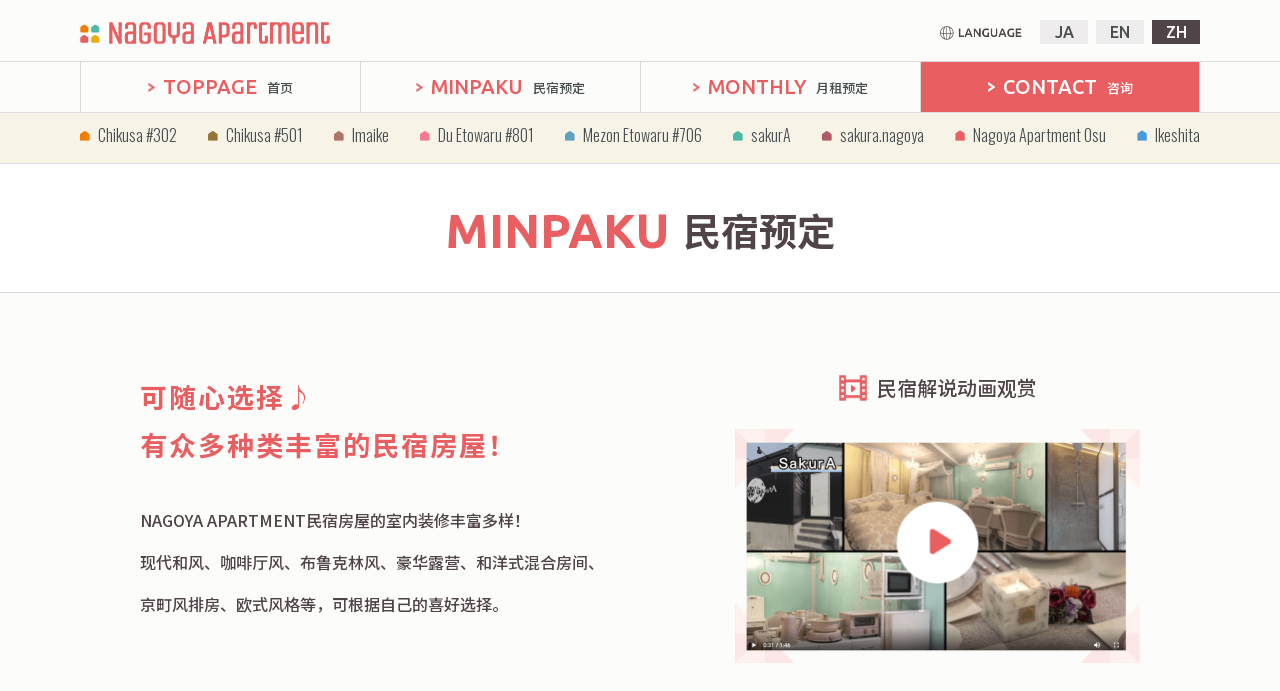

--- FILE ---
content_type: text/html; charset=UTF-8
request_url: https://zh.nagoya-apartment.com/minpaku/
body_size: 7983
content:
<!doctype html>
<html>
<head><!-- Google Tag Manager --> <script>(function(w,d,s,l,i){w[l]=w[l]||[];w[l].push({'gtm.start': new Date().getTime(),event:'gtm.js'});var f=d.getElementsByTagName(s)[0], j=d.createElement(s),dl=l!='dataLayer'?'&l='+l:'';j.async=true;j.src= 'https://www.googletagmanager.com/gtm.js?id='+i+dl;f.parentNode.insertBefore(j,f); })(window,document,'script','dataLayer','GTM-T273QZD');</script> <!-- End Google Tag Manager -->
  <meta charset="UTF-8"> 
    <meta http-equiv="X-UA-Compatible" content="IE=Edge">
  <title>民宿利用 | 名古屋市民宿预约网站NAGOYA APARTMENT</title>
  <meta name="viewport" content="width=device-width, initial-scale=1.0">
  <script src="https://cdn.jsdelivr.net/npm/viewport-extra@1.0.3/dist/viewport-extra.min.js"></script>
  <script>
    new ViewportExtra(375)
  </script>
  <link rel="alternate" hreflang="ja" href="https://nagoya-apartment.com/minpaku/" />
<link rel="alternate" hreflang="zh-cmn-Hans" href="https://zh.nagoya-apartment.com/minpaku/" />
<link rel="alternate" hreflang="en" href="https://en.nagoya-apartment.com/minpaku/" />
   <meta name="description" content="NAGOYA APARTMENT民宿的使用流程、民泊房一览表介绍。在名古屋站、东区千种、今池、北区大曾根、南区笠寺有独栋房和公寓的民宿房屋。也可作为女子聚会场所、周租、月租公寓使用。本网站能以非常优惠的价格预约。">
   <link rel="shortcut icon" href="https://nagoya-apartment.com/img/favicon.ico">
    <!-- ogp -->
    <meta property="og:title" content="民宿利用 | 名古屋市民宿预约网站NAGOYA APARTMENT"/>
    <meta property="og:type" content="article"/>
    <meta property="og:url" content="https://zh.nagoya-apartment.com/minpaku/"/>
     <meta property="og:image" content="https://nagoya-apartment.com/img/ogpimg.jpg"/>
    <meta property="og:site_name" content="民宿利用 | 名古屋市民宿预约网站NAGOYA APARTMENT"/>
    <meta property="og:description" content="NAGOYA APARTMENT民宿的使用流程、民泊房一览表介绍。在名古屋站、东区千种、今池、北区大曾根、南区笠寺有独栋房和公寓的民宿房屋。也可作为女子聚会场所、周租、月租公寓使用。本网站能以非常优惠的价格预约。"/>
    <meta name="twitter:card" content="summary_large_image"/>
    <meta name="twitter:title" content="民宿利用 | 名古屋市民宿预约网站NAGOYA APARTMENT"/>
    <meta name="twitter:description" content="NAGOYA APARTMENT民宿的使用流程、民泊房一览表介绍。在名古屋站、东区千种、今池、北区大曾根、南区笠寺有独栋房和公寓的民宿房屋。也可作为女子聚会场所、周租、月租公寓使用。本网站能以非常优惠的价格预约。"/>
    <meta name="twitter:image" content="https://nagoya-apartment.com/img/ogpimg.jpg"/>
    <!--[if IE 9]  -->
    <script src="https://oss.maxcdn.com/html5shiv/3.7.2/html5shiv.min.js"></script>
    <script src="https://oss.maxcdn.com/respond/1.4.2/respond.min.js"></script>
    <!--[endif]-->  
     <link rel="stylesheet" href="https://nagoya-apartment.com/css/common.css">
    <link rel="stylesheet" href="https://nagoya-apartment.com/css/room.css">
    <link rel="stylesheet" href="https://nagoya-apartment.com/css/zdo_drawer_menu.css">
    <link rel="stylesheet" href="https://nagoya-apartment.com/css/slick-theme.css">
    <link rel="stylesheet" href="https://nagoya-apartment.com/css/slick.css">
    <link rel="stylesheet" href="https://nagoya-apartment.com/css/lity.min.css"> <link rel="stylesheet" href="https://zh.nagoya-apartment.com/css/zh.css">
    <link rel="preconnect" href="https://fonts.gstatic.com"> <link href="https://fonts.googleapis.com/css2?family=Noto+Sans+SC:wght@100;300;400;500;700;900&display=swap" rel="stylesheet">
    <link href="https://fonts.googleapis.com/css2?family=Ubuntu:ital,wght@0,500;0,700;1,300;1,400&display=swap" rel="stylesheet">
    <link href="https://fonts.googleapis.com/css2?family=Oswald:wght@300;500&display=swap" rel="stylesheet">
    <!--追加css-->
    <link rel="stylesheet" href="https://nagoya-apartment.com/css/add.css">
  <style>
    .letter {
      display: inline-block;
    }
  </style>
</head>

<body><!-- Google Tag Manager (noscript) --> <noscript><iframe src="https://www.googletagmanager.com/ns.html?id=GTM-T273QZD" height="0" width="0" style="display:none;visibility:hidden"></iframe></noscript> <!-- End Google Tag Manager (noscript) -->
<!-- ▼▼▼-->

<noscript><iframe src="https://www.googletagmanager.com/ns.html?id=GTM-MZVV34W"
height="0" width="0" style="display:none;visibility:hidden"></iframe></noscript>

 <header class="header">
    <div class="header-pc block_p">
      <div class="header_top">
        <div class="inner_wide row between">
          <div class="header_top_left row between">
            <p class="logo">
              <a href="https://zh.nagoya-apartment.com/">
                <img src="https://nagoya-apartment.com/img/logo.png" alt="NAGOYA APARTMENT">
              </a>
            </p>
            <!--下層h1削除箇所-->  
          </div>
          <div class="header_top_right row between">
            <ul class="langlist row between txt-ubuntu-m">
              <li>
                <a href="https://nagoya-apartment.com/" class="row">
                  JA
                </a>
              </li>
              <li>
                <a href="https://en.nagoya-apartment.com/" class="row">
                  EN
                </a>
              </li>
              <li>
                <a href="https://zh.nagoya-apartment.com/" class="active row">
                  ZH
                </a>
              </li>
            </ul>
          </div>
        </div>
      </div><!-- / .header_top -->
        
      <div class="header_middle">
        <div class="inner_wide">
          <nav class="gnav">
            <ul class="row between">
              <li>
                <a href="https://zh.nagoya-apartment.com/" class="row">
                  <span class="txt-ubuntu-m txt-red">
                    <img src="https://nagoya-apartment.com/img/icon_menu.png" alt="TOPPAGE">TOPPAGE
                  </span>
                  首页
                </a>
              </li>
              <li>
                <a href="https://zh.nagoya-apartment.com/minpaku/" class="row">
                  <span class="txt-ubuntu-m txt-red">
                    <img src="https://nagoya-apartment.com/img/icon_menu.png" alt="MINPAKU">MINPAKU
                  </span>
                  民宿预定
                </a>
              </li>
              <li>
                <a href="https://zh.nagoya-apartment.com/monthly/" class="row">
                  <span class="txt-ubuntu-m txt-red">
                    <img src="https://nagoya-apartment.com/img/icon_menu.png" alt="MONTHLY">MONTHLY
                  </span>
                  月租预定
                </a>
              </li>
              <li>
                <a href="https://zh.nagoya-apartment.com/contact/" class="contact row bg-red">
                  <span class="txt-ubuntu-m">
                    <img src="https://nagoya-apartment.com/img/icon_menu2.png" alt="CONTACT">CONTACT
                  </span>
                  咨询
                </a>
              </li>
            </ul>
          </nav>
        </div>
      </div><!-- / .header_middle -->
        
      <div class="header_bottom">
        <div class="inner_wide">
          <nav class="apart_nav">
            <ul class="txt-ozwald-l row between">
              <li>
                <a href="https://zh.nagoya-apartment.com/room/prosupa5-302/" class="cont-orange">
                  <img src="https://nagoya-apartment.com/img/menuicon1.png" alt="Nagoya Apartment Chikusa #302"> Chikusa #302
                </a>
              </li>
              <li>
                <a href="https://zh.nagoya-apartment.com/room/prosupa5-501/" class="cont-brown">
                  <img src="https://nagoya-apartment.com/img/menuicon2.png" alt="Nagoya Apartment Chikusa #501"> Chikusa #501
                </a>
              </li>
     
              <li>
                <a href="https://zh.nagoya-apartment.com/room/prosupa6/" class="cont-lbrown">
                  <img src="https://nagoya-apartment.com/img/menuicon4.png" alt="Nagoya Apartment Imaike"> Imaike
                </a>
              </li>
              <li>
                <a href="https://zh.nagoya-apartment.com/room/duetowaru-801/" class="cont-pink">
                  <img src="https://nagoya-apartment.com/img/menuicon5.png" alt="Du Etowaru #801"> Du Etowaru #801
                </a>
              </li>
              <li>
                <a href="https://zh.nagoya-apartment.com/room/mezonetowaru-706/" class="cont-blue">
                  <img src="https://nagoya-apartment.com/img/menuicon6.png" alt="Mezon Etowaru #706"> Mezon Etowaru #706
                </a>
              </li>
              <li>
                <a href="https://zh.nagoya-apartment.com/room/sakura/" class="cont-purple">
                  <img src="https://nagoya-apartment.com/img/menuicon7.png" alt="sakurA"> sakurA
                </a>
              </li>
              <li>
                <a href="https://zh.nagoya-apartment.com/room/sakura-nagoya/" class="cont-redpurple">
                  <img src="https://nagoya-apartment.com/img/menuicon8.png" alt="sakura.nagoya"> sakura.nagoya
                </a>
              </li>
                     <li>
                <a href="https://zh.nagoya-apartment.com/room/osu/" class="cont-red">
                  <img src="https://nagoya-apartment.com/img/menuicon9.png" alt="osu"> Nagoya Apartment Osu
                </a>
              </li>
                              <li>
                <a href="https://zh.nagoya-apartment.com/room/ikeshita/" class="cont-ikeshita">
                  <img src="https://nagoya-apartment.com/img/menuicon12.png" alt="ikeshita"> Ikeshita
                </a>
              </li>
            </ul>
          </nav>
        </div>
      </div><!--/.header_bottom -->
    </div><!--/.header-pc block_p -->
      
      <!-- header sp ここから-->
    <div class="header-sp block_s">
      <p class="logo">
        <a href="https://zh.nagoya-apartment.com/">
          <img src="https://nagoya-apartment.com/img/logo.png" alt="NAGOYA APARTMENT">
        </a>
      </p>
      <div class="header_top_right row between">
        <ul class="langlist row between txt-ubuntu-m">
          <li>
            <a href="https://nagoya-apartment.com/" class="row">
              JA
            </a>
          </li>
          <li>
            <a href="https://en.nagoya-apartment.com/" class="row">
              EN
            </a>
          </li>
          <li>
            <a href="https://zh.nagoya-apartment.com/" class="active row">
              ZH
            </a>
          </li>
        </ul>
      </div>
        
      <div class="zdo_drawer_menu"> 
        <button type="button" class="zdo_drawer_button"></button>
        <nav class="zdo_drawer_nav_wrapper">
          <div class="navwrap">
            <!--h1をpに変更-->
            <p class="headline">
              名古屋市民宿预约网站NAGOYA APARTMENT<br>
              房屋资源丰富多样，位于名古屋站周边、东区千种·今池·大曾根、南区笠寺
            </p>
            <ul class="mainnav">
              <li>
                <a href="https://zh.nagoya-apartment.com/" class="row">
                  <span class="txt-ubuntu-m txt-red">
                    TOPPAGE
                  </span>
                  首页
                </a>
              </li>
              <li>
                <a href="https://zh.nagoya-apartment.com/minpaku/" class="row">
                  <span class="txt-ubuntu-m txt-red">
                    MINPAKU
                  </span>
                  民宿预定
                </a>
              </li>
              <li>
                <a href="https://zh.nagoya-apartment.com/monthly/" class="row">
                  <span class="txt-ubuntu-m txt-red">
                    MONTHLY
                  </span>
                  月租预定
                </a>
              </li>
              <li>
                <a href="https://zh.nagoya-apartment.com/contact/" class="contact row bg-red">
                  <span class="txt-ubuntu-m">
                    CONTACT
                  </span>
                  咨询
                </a>
              </li>
            </ul>
            <ul class="bukkennnav txt-ozwald-l row between">
              <li>
                <a href="https://zh.nagoya-apartment.com/room/prosupa5-302/" class="cont-orange">
                  <img src="https://nagoya-apartment.com/img/menuicon1.png" alt="Nagoya Apartment Chikusa #302"> Chikusa #302
                </a>
              </li>
              <li>
                <a href="https://zh.nagoya-apartment.com/room/prosupa5-501/" class="cont-brown">
                  <img src="https://nagoya-apartment.com/img/menuicon2.png" alt="Nagoya Apartment Chikusa #501"> Chikusa #501
                </a>
              </li>
            
              <li>
                <a href="https://zh.nagoya-apartment.com/room/prosupa6/" class="cont-lbrown">
                  <img src="https://nagoya-apartment.com/img/menuicon4.png" alt="Nagoya Apartment Imaike"> Imaike
                </a>
              </li>
              <li>
                <a href="https://zh.nagoya-apartment.com/room/duetowaru-801/" class="cont-pink">
                  <img src="https://nagoya-apartment.com/img/menuicon5.png" alt="Du Etowaru #801"> Du Etowaru #801
                </a>
              </li>
              <li>
                <a href="https://zh.nagoya-apartment.com/room/mezonetowaru-706/" class="cont-blue">
                  <img src="https://nagoya-apartment.com/img/menuicon6.png" alt="Mezon Etowaru #706"> Mezon Etowaru #706
                </a>
              </li>
              <li>
                <a href="https://zh.nagoya-apartment.com/room/sakura/" class="cont-purple">
                  <img src="https://nagoya-apartment.com/img/menuicon7.png" alt="sakurA"> sakurA
                </a>
              </li>
              <li>
                <a href="https://zh.nagoya-apartment.com/room/sakura-nagoya/" class="cont-redpurple">
                  <img src="https://nagoya-apartment.com/img/menuicon8.png" alt="sakura.nagoya"> sakura.nagoya
                </a>
              </li>
                                 <li>
                <a href="https://zh.nagoya-apartment.com/room/osu/" class="cont-red">
                  <img src="https://nagoya-apartment.com/img/menuicon9.png" alt="osu"> Nagoya Apartment Osu
                </a>
              </li>
                            <li>
                <a href="https://zh.nagoya-apartment.com/room/ikeshita/" class="cont-ikeshita">
                  <img src="https://nagoya-apartment.com/img/menuicon12.png" alt="osu"> Nagoya Apartment Ikeshita
                </a>
              </li>
            </ul>
            <ul class="othernav row between">
              <li><a href="https://zh.nagoya-apartment.com/company/">运营公司</a></li>
              <!--<li><a href="https://zh.nagoya-apartment.com/column/">コラム</a></li>-->
              <!--<li><a href="#">プライバシーポリシー</a></li>-->
              <li><a href="https://www.facebook.com/nagoyaapartment/" target="_blank"><img src="https://nagoya-apartment.com/img/icon_fb2.png" alt="facebook"></a></li>
            </ul>
          </div>
        </nav>
      </div><!-- / .zdo_drawer_menu -->
    </div><!-- / .header-sp block_s -->
  </header>
<!-- ▲▲▲--> 
  <div class="wrapper">
    <main id="minpaku">
      <div class="pagettl row between">
        <h1>
          <span class="txt-red txt-ubuntu-b">
            MINPAKU
          </span>
          民宿预定
        </h1>
      </div>
      <section class="minpaku_about">
        <div class="inner">
          <div class="row between">
            <div class="minpaku_about_left">
              <h3 class="txt-red">
                可随心选择♪<br>
                有众多种类丰富的民宿房屋！
              </h3>
              <p>
                NAGOYA APARTMENT民宿房屋的室内装修丰富多样！<br class="inline_p">
                现代和风、咖啡厅风、布鲁克林风、豪华露营、和洋式混合房间、<br class="inline_p">
                京町风排房、欧式风格等，可根据自己的喜好选择。
              </p>
            </div>
            <div class="minpaku_about_right about_right">
              <p>
                <img src="https://nagoya-apartment.com/img/icon_movie.png" alt="movie">民宿解说动画观赏
              </p>
              <a href="#movie01" class="triger" data-lity="data-lity" data-target="#movie01">
                <img src="https://nagoya-apartment.com/img/img_movie.png" alt="movie">
              </a>
              <div id="movie01" class="lity-hide">
                <div style="max-width: 1000px;">
                  <video src="https://nagoya-apartment.com/img/movie01.mp4" class="videos" controls="" style="width: 100%;"></video>
                </div>
              </div>
              <video src="#" class="videos" controls="" style="display: none"></video>
            </div>
          </div>
        </div>
      </section>
      <section class="flow bg-lyellow">
        <div class="inner">
          <div class="flow_wrap">
          <h2>
            使用民宿的流程
          </h2>
          <div class="flow_box">
            <p class="img">
              <img src="https://nagoya-apartment.com/img/minpaku/icon_step1.png" alt="step01">
            </p>
            <p class="ttl txt-red">选择房产</p>
            <p>请从房子<a href="#ichiran">一览表</a>中选择您喜欢的房子。</p>
          </div>
            <div class="flow_box">
            <p class="img">
              <img src="https://nagoya-apartment.com/img/minpaku/icon_step2.png" alt="step02">
            </p>
            <p class="ttl txt-red">预约</p>
            <p>通过物件详细页面“预约·确认空房”按钮进入预约页面。<br>请从预订页面的“入住>退房”中选择入住日期和退房日期。<br>
           <!-- <span class="txt-red">Go Toトラベルキャンペーンご利用をご希望の方は、各物件の予約ページからご予約に進み、支払い情報の入力画面でクーポンコード「s6gPZv」を入力してください。</span></p>-->
          </div>
          <div class="flow_box">
            <p class="img">
              <img src="https://nagoya-apartment.com/img/minpaku/icon_step3.png" alt="step03">
            </p>
            <p class="ttl txt-red">支付</p>
            <p>预约的时候请在预约页面提前支付。<br>
            只能用信用卡支付。<br>
            希望用其他方法支付的人请<a href="https://zh.nagoya-apartment.com/contact/">咨询。</a>
          </div>
          <div class="flow_box">
            <p class="img">
              <img src="https://nagoya-apartment.com/img/minpaku/icon_step4.png" alt="step04">
            </p>
            <p class="ttl txt-red">关于住客信息</p>
            <p>根据民宿新法，我们有义务保留住宿名册，我们将拜托您通过电子邮件发送您的姓名、地址、职业、联系电话号码(在日本停留期间能接通的电话号码)、所有客人的身份证(在日本有居民卡的人可以提供驾驶执照的照片或健康保险证。海外国籍、或在日本没有住民票的人请出示护照照片和国籍通知。)。详情请在预约完成后说明。</p>
          </div>
          <div class="flow_box">
            <p class="img">
              <img src="https://nagoya-apartment.com/img/minpaku/icon_step5.png" alt="step05">
            </p>
            <p class="ttl txt-red">房屋入住手册和钥匙指南的发送</p>
            <p>我们会把房屋入住手册和钥匙指南提前发给您，请事先过目。</p>
          </div>
          <div class="flow_box">
            <p class="img">
              <img src="https://nagoya-apartment.com/img/minpaku/icon_step6.png" alt="step06">
            </p>
            <p class="ttl txt-red">住宿当天，自助入住</p>
            <p>客人直接前往房屋。<br>
住宿的地方没有负责人。请按照房屋指南、钥匙指南中的说明自行办理入住手续。</p>
          </div>
        </div>
        </div>
      </section>
      
<!-- =========================
   apart_list
=========================== -->
        <div class="apart_list" id="ichiran">
            <h2>
            房屋一览表
            </h2>
            <div class="apart_list">
                <div class="inner">
                 <!-- ▼▼▼　inc/apart_list-zh.php ▼▼▼-->
                <div class="apart_list_inner row between">

  <div class="apart_list_box">
    <p>
      <a href="https://zh.nagoya-apartment.com/room/prosupa5-302/">
        <img src="https://nagoya-apartment.com/img/img_apart1.png" alt="Nagoya Apartment Chikusa #302">
        <span class="point"><span class="bg-orange">可入住人数 6人</span></span>
      </a>
      <span class="ttl txt-orange txt-ozwald-m sm">Nagoya Apartment Chikusa #302</span>
      <span class="address bg-orange2">名古屋市千种区丸山</span>
      民宿采用咖啡厅风的室内装修，让人感到舒适自在。<br class="block_p">
      从名古屋市东区千种站步行3分钟
      <div class="btns_wrapper">
        <p class="btn3 btn-reserve"><a href="https://nagoya-apartment.airhost.co/ja/houses/133479" target="_blank"><span>立即预订</span></a></p>
        <p class="btn3 btn-detail"><a href="https://zh.nagoya-apartment.com/room/prosupa5-302/"><span>查看详情</span></a></p>
      </div>
    </p>
  </div>

  <div class="apart_list_box">
    <p>
      <a href="https://zh.nagoya-apartment.com/room/prosupa5-501/">
        <img src="https://nagoya-apartment.com/img/img_apart2.png" alt="Nagoya Apartment Chikusa #501">
        <span class="point"><span class="bg-brown">可入住人数 6人</span></span>
      </a>
      <span class="ttl txt-brown txt-ozwald-m sm">Nagoya Apartment Chikusa #501</span>
      <span class="address bg-brown2">名古屋市千种区丸山</span>
      民宿采用现代和风的室内装修。无论男女老少，都非常受欢迎！从名古屋市东区千种站步行3分钟
      <div class="btns_wrapper">
        <p class="btn3 btn-reserve"><a href="https://nagoya-apartment.airhost.co/ja/houses/133488" target="_blank"><span>立即预订</span></a></p>
        <p class="btn3 btn-detail"><a href="https://zh.nagoya-apartment.com/room/prosupa5-501/"><span>查看详情</span></a></p>
      </div>
    </p>
  </div>

  <div class="apart_list_box">
    <p>
      <a href="https://zh.nagoya-apartment.com/room/prosupa6/">
        <img src="https://nagoya-apartment.com/img/img_apart4.png" alt="Nagoya Apartment Imaike">
        <span class="point"><span class="bg-lbrown">可入住人数 10人</span></span>
      </a>
      <span class="ttl txt-lbrown txt-ozwald-m">Nagoya Apartment Imaike</span>
      <span class="address bg-lbrown2">名古屋市千种区今池</span>
      备有投影仪！在漂亮的房间内享受民宿吧。从名古屋市东区今池站步行4分钟
      <div class="btns_wrapper">
        <p class="btn3 btn-reserve"><a href="https://nagoya-apartment.airhost.co/ja/houses/133489" target="_blank"><span>立即预订</span></a></p>
        <p class="btn3 btn-detail"><a href="https://zh.nagoya-apartment.com/room/prosupa6/"><span>查看详情</span></a></p>
      </div>
    </p>
  </div>

  <div class="apart_list_box">
    <p>
      <a href="https://zh.nagoya-apartment.com/room/duetowaru-801/">
        <img src="https://nagoya-apartment.com/img/img_apart5.png" alt="Du Etowaru #801">
        <span class="point"><span class="bg-pink">可入住人数 10人</span></span>
      </a>
      <span class="ttl txt-pink txt-ozwald-m">Du Etowaru #801</span>
      <span class="address bg-pink2">名古屋市北区大曾根</span>
      令人砰砰心动的粉色房间！喜欢可爱风的女子大集合！从名古屋市东区大曾根站步行5分钟
      <div class="btns_wrapper">
        <p class="btn3 btn-reserve"><a href="https://nagoya-apartment.airhost.co/ja/houses/133480" target="_blank"><span>立即预订</span></a></p>
        <p class="btn3 btn-detail"><a href="https://zh.nagoya-apartment.com/room/duetowaru-801/"><span>查看详情</span></a></p>
      </div>
    </p>
  </div>
  
  
  <div class="apart_list_box">
      <style>
    /* RENEWAL OPEN アイコン */
    .apart_list_box a .renewal-open {
      position: absolute;
      top: 6px;
      right: 6px;
      width: 100px;  
      height: auto;
    }
  </style>
    <p>
      <a href="https://zh.nagoya-apartment.com/room/mezonetowaru-706/">
        <img src="https://nagoya-apartment.com/img/img_apart6_re.png" alt="Mezon Etowaru #706">
        <span class="point"><span class="bg-blue">可入住人数 8人</span></span>
        <img class="renewal-open" src="https://nagoya-apartment.com/img/renewal-open.png" alt="RENEWAL OPEN">
      </a>
      <span class="ttl txt-blue txt-ozwald-m">Mezon Etowaru #706</span>
      <span class="address bg-blue2">名古屋市东区千种</span>
      像在海外一样！既时髦又治愈的空间！从名古屋市东区千种站步行3分钟
      <div class="btns_wrapper">
        <p class="btn3 btn-reserve"><a href="https://nagoya-apartment.airhost.co/ja/houses/133481" target="_blank"><span>立即预订</span></a></p>
        <p class="btn3 btn-detail"><a href="https://zh.nagoya-apartment.com/room/mezonetowaru-706/"><span>查看详情</span></a></p>
      </div>
    </p>
  </div>

  <div class="apart_list_box">
    <p>
      <a href="https://zh.nagoya-apartment.com/room/sakura/">
        <img src="https://nagoya-apartment.com/img/img_apart7.png" alt="sakurA">
        <span class="point">
          <span class="bg-purple">可入住人数 6人</span>
          <span class="bg-purple">有免费停车场</span>
        </span>
        <img class="renewal-open" src="https://nagoya-apartment.com/img/renewal-open.png" alt="RENEWAL OPEN">
      </a>
      <span class="ttl txt-purple txt-ozwald-m">sakurA</span>
      <span class="address bg-purple2">名古屋市中村区鸟森町</span>
      漂亮可爱的民宿空间，非常受女性欢迎♪<br>无需换乘，从名古屋站步行7分钟
      <div class="btns_wrapper">
        <p class="btn3 btn-reserve"><a href="https://nagoya-apartment.airhost.co/ja/houses/133487" target="_blank"><span>立即预订</span></a></p>
        <p class="btn3 btn-detail"><a href="https://zh.nagoya-apartment.com/room/sakura/"><span>查看详情</span></a></p>
      </div>
    </p>
  </div>

  <div class="apart_list_box">
    <p>
      <a href="https://zh.nagoya-apartment.com/room/sakura-nagoya/">
        <img src="https://nagoya-apartment.com/img/img_apart8.png" alt="sakura.nagoya">
        <span class="point">
          <span class="bg-redpurple">可入住人数 12人</span>
          <span class="bg-redpurple">有免费停车场</span>
        </span>
      </a>
      <span class="ttl txt-redpurple txt-ozwald-m">sakura.nagoya</span>
      <span class="address bg-redpurple2">名古屋市南区松池町</span>
      一面墙贴着杉树的现代和风民宿！从名古屋市南区笠寺站步行6分钟
      <div class="btns_wrapper">
        <p class="btn3 btn-reserve"><a href="https://nagoya-apartment.airhost.co/ja/houses/133490" target="_blank"><span>立即预订</span></a></p>
        <p class="btn3 btn-detail"><a href="https://zh.nagoya-apartment.com/room/sakura-nagoya/"><span>查看详情</span></a></p>
      </div>
    </p>
  </div>

  <div class="apart_list_box">
    <p>
      <a href="https://zh.nagoya-apartment.com/room/osu/">
        <img src="https://nagoya-apartment.com/img/img_apart9.png" alt="Nagoya Apartment Osu">
        <span class="point"><span class="bg-red">capacity 11 persons</span></span>
      </a>
      <span class="ttl txt-osu txt-ozwald-m">Nagoya Apartment Osu</span>
      <span class="address bg-red2">名古屋市中区大須</span>
      顶层，配有木质甲板阳台，可容纳11人的客房。距离名古屋市大须观音站仅4分钟步行距离
      <div class="btns_wrapper">
        <p class="btn3 btn-reserve"><a href="https://nagoya-apartment.airhost.co/ja/houses/523328" target="_blank"><span>立即预订</span></a></p>
        <p class="btn3 btn-detail"><a href="https://zh.nagoya-apartment.com/room/osu/"><span>查看详情</span></a></p>
      </div>
    </p>
  </div>
  
  
  <div class="apart_list_box">
  <p>
    <a href="https://zh.nagoya-apartment.com/room/ikeshita/">
      <img src="https://nagoya-apartment.com/img/img_apart10.png" alt="Nagoya Apartment Ikeshita">  
      <span class="point"><span class="bg-ikeshita">可入住人数 14人</span></span>
    </a>
    <span class="ttl txt-ikeshita txt-ozwald-m">Nagoya Apartment Ikeshita</span>
    <span class="address bg-ikeshita2">名古屋市千种区春冈</span>
    9楼和10楼共两层、150㎡专属空间／最多可容纳14人入住，配备按摩椅与足浴区，距离池下站步行仅需3分钟。
    <div class="btns_wrapper">
      <p class="btn3 btn-reserve">
        <a href="https://nagoya-apartment.airhost.co/ja/houses/647314" target="_blank">
          <span>立即预约</span>
        </a>
      </p>
      <p class="btn3 btn-detail">
        <a href="https://zh.nagoya-apartment.com/room/ikeshita/">
          <span>查看详情</span>
        </a>
      </p>
    </div>
  </p>
</div>

  
  
  
  

</div>

<!-- ▼ CSS（日本語版と同一スコープ） -->
<style>
  .btns_wrapper {
    display: flex;
    gap: 10px;
    margin-top: 10px;
  }
  .apart_list_box .btn3 {
    font-size: 14px;
    padding: 6px 14px;
    flex: 1;
    height: 36px;
    display: flex;
    align-items: center;
    justify-content: center;
    color: #fff;
    transition: opacity 0.3s ease;
  }
  .apart_list_box .btn3.btn-detail {
    background: #ccc;
    color: #333;
  }
  .apart_list_box .btn3:hover {
    opacity: 0.85;
  }
  .apart_list_box .btn3 a,
  .apart_list_box .btn3 a:hover {
    display: flex;
    align-items: center;
    justify-content: center;
    height: 100%;
    width: 100%;
    color: inherit !important;
    background: none !important;
    text-decoration: none !important;
  }
  .apart_list_box .btn3 span {
    position: relative;
    padding-left: 14px;
    line-height: 1;
    height: 20px;
    display: flex;
    align-items: center;
  }
  .apart_list_box .btn3 span:before {
    content: "";
    background: url(https://nagoya-apartment.com/img/arrow.png) no-repeat;
    background-size: 6px !important;
    width: 6px !important;
    height: 9px !important;
    position: absolute;
    left: -2px;
    top: 50%;
    transform: translateY(-50%);
  }
  .apart_list_box .btn-detail a {
    color: #333 !important;
  }
  @media screen and (max-width: 430px) {
    .apart_list_box .btn3 {
      font-size: 1.2rem;
      padding: 6px 10px;
    }
    .apart_list_box .btn3 span {
      padding-left: 12px;
      height: auto;
    }
    .apart_list_box .btn3 span:before {
      background-size: 5px !important;
      width: 5px !important;
      height: 8px !important;
      left: -2px !important;
    }
  }
</style>



                <!-- ▲▲▲　inc/apart_list-zh.php ▲▲▲--> 
                </div>
            </div>
        </div>
  
        
<!-- =========================
    crowd
=========================== -->
      <section class="read">
        <div class="inner">
          <p class="movecrowd crowd crowd1">
            <img src="https://nagoya-apartment.com/img/icon_crowd1.png" alt="crowd">
          </p>
          <p class="movecrowd crowd crowd2">
            <img src="https://nagoya-apartment.com/img/icon_crowd2.png" alt="crowd">
          </p>
          <p class="movecrowd crowd crowd3">
            <img src="https://nagoya-apartment.com/img/icon_crowd3.png" alt="crowd">
          </p>
          <p class="movecrowd crowd crowd4">
            <img src="https://nagoya-apartment.com/img/icon_crowd4.png" alt="crowd">
          </p>
          <p class="movecrowd crowd crowd5">
            <img src="https://nagoya-apartment.com/img/icon_crowd5.png" alt="crowd">
          </p>
          
        </div>
      </section>   
        
        
      
    </main>
  </div>
<!-- ▼▼▼-->
     <footer class="footer">
    <div class="footer_top bg-red">
      <div class="inner_wide">
        <nav class="gnav">
          <ul class="row between">
            <li>
              <a href="https://zh.nagoya-apartment.com/" class="row">
                <span class="txt-ubuntu-m">
                  <img src="https://nagoya-apartment.com/img/icon_menu2.png" alt="TOPPAGE">TOPPAGE
                </span>
                首页
              </a>
            </li>
            <li>
              <a href="https://zh.nagoya-apartment.com/minpaku/" class="row">
                <span class="txt-ubuntu-m">
                  <img src="https://nagoya-apartment.com/img/icon_menu2.png" alt="MINPAKU">MINPAKU
                </span>
                民宿<span class="inline_p">预定</span>
              </a>
            </li>
            <li>
              <a href="https://zh.nagoya-apartment.com/monthly/" class="row">
                <span class="txt-ubuntu-m">
                  <img src="https://nagoya-apartment.com/img/icon_menu2.png" alt="MONTHLY">MONTHLY
                </span>
                月租<span class="inline_p">预定</span>
              </a>
            </li>
            <li>
              <a href="https://zh.nagoya-apartment.com/contact/" class="contact row bg-red">
                <span class="txt-ubuntu-m">
                  <img src="https://nagoya-apartment.com/img/icon_menu2.png" alt="CONTACT">CONTACT
                </span>
                咨询
              </a>
            </li>
          </ul>
        </nav>
      </div>
    </div>
<!--
    <div class="footer_middle">
      <div class="inner_wide">
        <ul class="bottom-slide row between">
          <li>
            <a href="https://zh.nagoya-apartment.com/room/prosupa5-302/">
              <img src="https://nagoya-apartment.com/img/bottomslide1.png" alt="prosupa5-302">
            </a>
          </li>
          <li>
            <a href="https://zh.nagoya-apartment.com/room/prosupa5-501/">
              <img src="https://nagoya-apartment.com/img/bottomslide2.png" alt="prosupa5-501">
            </a>
          </li>
       
          <li>
            <a href="https://zh.nagoya-apartment.com/room/prosupa6/">
              <img src="https://nagoya-apartment.com/img/bottomslide4.png" alt="prosupa6">
            </a>
          </li>
          <li>
            <a href="https://zh.nagoya-apartment.com/room/duetowaru-801/">
              <img src="https://nagoya-apartment.com/img/bottomslide5.png" alt="duetowaru-801">
            </a>
          </li>
          <li>
            <a href="https://zh.nagoya-apartment.com/room/mezonetowaru-706/">
              <img src="https://nagoya-apartment.com/img/bottomslide6.png" alt="mezonetowaru-706">
            </a>
          </li>
          <li>
            <a href="https://zh.nagoya-apartment.com/room/sakura/">
              <img src="https://nagoya-apartment.com/img/bottomslide7.png" alt="sakura">
            </a>
          </li>
          <li>
            <a href="https://zh.nagoya-apartment.com/room/sakura-nagoya/">
              <img src="https://nagoya-apartment.com/img/bottomslide8.png" alt="sakura-nagoya">
            </a>
          </li>
        </ul>
      </div>
    </div>
-->
    <div class="footer_bottom bg-red footer_bottompc">
      <div class="inner_wide row between">
        <div class="footer_bottom_left">
          <a href="https://zh.nagoya-apartment.com/" class="logo">
            <img src="https://nagoya-apartment.com/img/logo2.png" alt="NAGOYA APARTMENT">
          </a>
          <ul class="row between">
            <li>
              <a href="https://zh.nagoya-apartment.com/contact/">
                咨询
              </a>
            </li>
            <li>
              <a href="https://zh.nagoya-apartment.com/company/">
                运营公司
              </a>
            </li>
            <!--<li>
              <a href="https://zh.nagoya-apartment.com/column/">
                コラム
              </a>
            </li>-->
            <!--<li>
              <a href="/privacy">
                プライバシーポリシー
              </a>
            </li>-->
            <li>
              <a href="https://www.facebook.com/nagoyaapartment/" target="_blank">
                <img src="https://nagoya-apartment.com/img/icon_fb.png" alt="facebook">
              </a>
            </li>
          </ul>
        </div>
        <div class="footer_bottom_right">
          <div class="langlist-wrap">
              <ul class="langlist row between txt-ubuntu-m">
                <li>
                <a href="https://nagoya-apartment.com/" class="row">
                  JA
                </a>
              </li>
              <li>
                <a href="https://en.nagoya-apartment.com/" class="row">
                  EN
                </a>
              </li>
              <li>
                <a href="https://zh.nagoya-apartment.com/" class="active row">
                  ZH
                </a>
              </li>
              </ul>
          </div>
          <p class="copy txt-ubuntu-it">
            <small>
              &copy; Nagoya Apartment All Rights Reserved.
            </small>
          </p>
          <a href="#" class="totop">
            <img src="https://nagoya-apartment.com/img/btn_totop.png" alt="totop">
          </a>
        </div>
      </div>
    </div>
    <div class="footer_bottom bg-red footer_bottomsp">
      <div class="inner_wide row between">
        <div class="footer_bottom_inner">
          <a href="https://zh.nagoya-apartment.com/" class="logo">
            <img src="https://nagoya-apartment.com/img/logo2.png" alt="NAGOYA APARTMENT">
          </a>
          <div class="langlist-wrap">
            <ul class="langlist row between txt-ubuntu-m">
              <li>
                <a href="https://nagoya-apartment.com/" class="row">
                  JA
                </a>
              </li>
              <li>
                <a href="https://en.nagoya-apartment.com/" class="row">
                  EN
                </a>
              </li>
              <li>
                <a href="https://zh.nagoya-apartment.com/" class="active row">
                  ZH
                </a>
              </li>
            </ul>
        </div>
          <a href="#" class="totop">
            <img src="https://nagoya-apartment.com/img/btn_totop.png" alt="totop">
          </a>
        </div>
        <ul class="footer_bottom_inner_bottom row between">
          <li>
            <a href="https://zh.nagoya-apartment.com/company/">运营公司</a>
          </li>
         
          <li>
            <a href="https://www.facebook.com/nagoyaapartment/" target="_blank">
              <img src="https://nagoya-apartment.com/img/icon_fb.png" alt="facebook"> 
            </a>
          </li>
        </ul>
        <p class="copy txt-ubuntu-it">
          <small>
            &copy; Nagoya Apartment All Rights Reserved.
          </small>
        </p>
      </div>
    </div>
  </footer>
<div class="fixedmenu-wrap">
    <div class="fixedmenu">
    <ul>
      <li>
                <a href="https://nagoya-apartment.com/" class="row">
                  JA
                </a>
              </li>
              <li>
                <a href="https://en.nagoya-apartment.com/" class="row">
                  EN
                </a>
              </li>
              <li>
                <a href="https://zh.nagoya-apartment.com/" class="active row">
                  ZH
                </a>
              </li>
      <li>
        <a href="https://zh.nagoya-apartment.com/contact/">
          <img src="https://nagoya-apartment.com/img/btn_sidecontact.png" alt="contact">
        </a>
      </li>
    </ul>
    </div>
</div>
  
<!-- ▲▲▲--> 
  <!-- js --> 
  <script src="https://nagoya-apartment.com/js/jquery.min.js"></script> 
  <script src="https://nagoya-apartment.com/js/zdo_drawer_menu.js"></script>
  <script src="https://nagoya-apartment.com/js/slick.min.js"></script>
  <script src="https://nagoya-apartment.com/js/lity.min.js"></script>
  <script src="https://nagoya-apartment.com/js/jquery.inview.min.js"></script> 
  <script src="https://nagoya-apartment.com/js/anime.min.js"></script>
  <script src="https://nagoya-apartment.com/js/common.js"></script>
  <script>
    $(document).on('lity:close', function(event, instance) {
      $('video').trigger('pause');
    });
    $('.triger').click(function() {
      setTimeout(function() {
        $('.videos').get(1).play();
      }, 300);
    });
  </script>
</body>
</html>


--- FILE ---
content_type: text/html; charset=UTF-8
request_url: https://zh.nagoya-apartment.com/minpaku/
body_size: 41389
content:
<!doctype html>
<html>
<head><!-- Google Tag Manager --> <script>(function(w,d,s,l,i){w[l]=w[l]||[];w[l].push({'gtm.start': new Date().getTime(),event:'gtm.js'});var f=d.getElementsByTagName(s)[0], j=d.createElement(s),dl=l!='dataLayer'?'&l='+l:'';j.async=true;j.src= 'https://www.googletagmanager.com/gtm.js?id='+i+dl;f.parentNode.insertBefore(j,f); })(window,document,'script','dataLayer','GTM-T273QZD');</script> <!-- End Google Tag Manager -->
  <meta charset="UTF-8"> 
    <meta http-equiv="X-UA-Compatible" content="IE=Edge">
  <title>民宿利用 | 名古屋市民宿预约网站NAGOYA APARTMENT</title>
  <meta name="viewport" content="width=device-width, initial-scale=1.0">
  <script src="https://cdn.jsdelivr.net/npm/viewport-extra@1.0.3/dist/viewport-extra.min.js"></script>
  <script>
    new ViewportExtra(375)
  </script>
  <link rel="alternate" hreflang="ja" href="https://nagoya-apartment.com/minpaku/" />
<link rel="alternate" hreflang="zh-cmn-Hans" href="https://zh.nagoya-apartment.com/minpaku/" />
<link rel="alternate" hreflang="en" href="https://en.nagoya-apartment.com/minpaku/" />
   <meta name="description" content="NAGOYA APARTMENT民宿的使用流程、民泊房一览表介绍。在名古屋站、东区千种、今池、北区大曾根、南区笠寺有独栋房和公寓的民宿房屋。也可作为女子聚会场所、周租、月租公寓使用。本网站能以非常优惠的价格预约。">
   <link rel="shortcut icon" href="https://nagoya-apartment.com/img/favicon.ico">
    <!-- ogp -->
    <meta property="og:title" content="民宿利用 | 名古屋市民宿预约网站NAGOYA APARTMENT"/>
    <meta property="og:type" content="article"/>
    <meta property="og:url" content="https://zh.nagoya-apartment.com/minpaku/"/>
     <meta property="og:image" content="https://nagoya-apartment.com/img/ogpimg.jpg"/>
    <meta property="og:site_name" content="民宿利用 | 名古屋市民宿预约网站NAGOYA APARTMENT"/>
    <meta property="og:description" content="NAGOYA APARTMENT民宿的使用流程、民泊房一览表介绍。在名古屋站、东区千种、今池、北区大曾根、南区笠寺有独栋房和公寓的民宿房屋。也可作为女子聚会场所、周租、月租公寓使用。本网站能以非常优惠的价格预约。"/>
    <meta name="twitter:card" content="summary_large_image"/>
    <meta name="twitter:title" content="民宿利用 | 名古屋市民宿预约网站NAGOYA APARTMENT"/>
    <meta name="twitter:description" content="NAGOYA APARTMENT民宿的使用流程、民泊房一览表介绍。在名古屋站、东区千种、今池、北区大曾根、南区笠寺有独栋房和公寓的民宿房屋。也可作为女子聚会场所、周租、月租公寓使用。本网站能以非常优惠的价格预约。"/>
    <meta name="twitter:image" content="https://nagoya-apartment.com/img/ogpimg.jpg"/>
    <!--[if IE 9]  -->
    <script src="https://oss.maxcdn.com/html5shiv/3.7.2/html5shiv.min.js"></script>
    <script src="https://oss.maxcdn.com/respond/1.4.2/respond.min.js"></script>
    <!--[endif]-->  
     <link rel="stylesheet" href="https://nagoya-apartment.com/css/common.css">
    <link rel="stylesheet" href="https://nagoya-apartment.com/css/room.css">
    <link rel="stylesheet" href="https://nagoya-apartment.com/css/zdo_drawer_menu.css">
    <link rel="stylesheet" href="https://nagoya-apartment.com/css/slick-theme.css">
    <link rel="stylesheet" href="https://nagoya-apartment.com/css/slick.css">
    <link rel="stylesheet" href="https://nagoya-apartment.com/css/lity.min.css"> <link rel="stylesheet" href="https://zh.nagoya-apartment.com/css/zh.css">
    <link rel="preconnect" href="https://fonts.gstatic.com"> <link href="https://fonts.googleapis.com/css2?family=Noto+Sans+SC:wght@100;300;400;500;700;900&display=swap" rel="stylesheet">
    <link href="https://fonts.googleapis.com/css2?family=Ubuntu:ital,wght@0,500;0,700;1,300;1,400&display=swap" rel="stylesheet">
    <link href="https://fonts.googleapis.com/css2?family=Oswald:wght@300;500&display=swap" rel="stylesheet">
    <!--追加css-->
    <link rel="stylesheet" href="https://nagoya-apartment.com/css/add.css">
  <style>
    .letter {
      display: inline-block;
    }
  </style>
</head>

<body><!-- Google Tag Manager (noscript) --> <noscript><iframe src="https://www.googletagmanager.com/ns.html?id=GTM-T273QZD" height="0" width="0" style="display:none;visibility:hidden"></iframe></noscript> <!-- End Google Tag Manager (noscript) -->
<!-- ▼▼▼-->

<noscript><iframe src="https://www.googletagmanager.com/ns.html?id=GTM-MZVV34W"
height="0" width="0" style="display:none;visibility:hidden"></iframe></noscript>

 <header class="header">
    <div class="header-pc block_p">
      <div class="header_top">
        <div class="inner_wide row between">
          <div class="header_top_left row between">
            <p class="logo">
              <a href="https://zh.nagoya-apartment.com/">
                <img src="https://nagoya-apartment.com/img/logo.png" alt="NAGOYA APARTMENT">
              </a>
            </p>
            <!--下層h1削除箇所-->  
          </div>
          <div class="header_top_right row between">
            <ul class="langlist row between txt-ubuntu-m">
              <li>
                <a href="https://nagoya-apartment.com/" class="row">
                  JA
                </a>
              </li>
              <li>
                <a href="https://en.nagoya-apartment.com/" class="row">
                  EN
                </a>
              </li>
              <li>
                <a href="https://zh.nagoya-apartment.com/" class="active row">
                  ZH
                </a>
              </li>
            </ul>
          </div>
        </div>
      </div><!-- / .header_top -->
        
      <div class="header_middle">
        <div class="inner_wide">
          <nav class="gnav">
            <ul class="row between">
              <li>
                <a href="https://zh.nagoya-apartment.com/" class="row">
                  <span class="txt-ubuntu-m txt-red">
                    <img src="https://nagoya-apartment.com/img/icon_menu.png" alt="TOPPAGE">TOPPAGE
                  </span>
                  首页
                </a>
              </li>
              <li>
                <a href="https://zh.nagoya-apartment.com/minpaku/" class="row">
                  <span class="txt-ubuntu-m txt-red">
                    <img src="https://nagoya-apartment.com/img/icon_menu.png" alt="MINPAKU">MINPAKU
                  </span>
                  民宿预定
                </a>
              </li>
              <li>
                <a href="https://zh.nagoya-apartment.com/monthly/" class="row">
                  <span class="txt-ubuntu-m txt-red">
                    <img src="https://nagoya-apartment.com/img/icon_menu.png" alt="MONTHLY">MONTHLY
                  </span>
                  月租预定
                </a>
              </li>
              <li>
                <a href="https://zh.nagoya-apartment.com/contact/" class="contact row bg-red">
                  <span class="txt-ubuntu-m">
                    <img src="https://nagoya-apartment.com/img/icon_menu2.png" alt="CONTACT">CONTACT
                  </span>
                  咨询
                </a>
              </li>
            </ul>
          </nav>
        </div>
      </div><!-- / .header_middle -->
        
      <div class="header_bottom">
        <div class="inner_wide">
          <nav class="apart_nav">
            <ul class="txt-ozwald-l row between">
              <li>
                <a href="https://zh.nagoya-apartment.com/room/prosupa5-302/" class="cont-orange">
                  <img src="https://nagoya-apartment.com/img/menuicon1.png" alt="Nagoya Apartment Chikusa #302"> Chikusa #302
                </a>
              </li>
              <li>
                <a href="https://zh.nagoya-apartment.com/room/prosupa5-501/" class="cont-brown">
                  <img src="https://nagoya-apartment.com/img/menuicon2.png" alt="Nagoya Apartment Chikusa #501"> Chikusa #501
                </a>
              </li>
     
              <li>
                <a href="https://zh.nagoya-apartment.com/room/prosupa6/" class="cont-lbrown">
                  <img src="https://nagoya-apartment.com/img/menuicon4.png" alt="Nagoya Apartment Imaike"> Imaike
                </a>
              </li>
              <li>
                <a href="https://zh.nagoya-apartment.com/room/duetowaru-801/" class="cont-pink">
                  <img src="https://nagoya-apartment.com/img/menuicon5.png" alt="Du Etowaru #801"> Du Etowaru #801
                </a>
              </li>
              <li>
                <a href="https://zh.nagoya-apartment.com/room/mezonetowaru-706/" class="cont-blue">
                  <img src="https://nagoya-apartment.com/img/menuicon6.png" alt="Mezon Etowaru #706"> Mezon Etowaru #706
                </a>
              </li>
              <li>
                <a href="https://zh.nagoya-apartment.com/room/sakura/" class="cont-purple">
                  <img src="https://nagoya-apartment.com/img/menuicon7.png" alt="sakurA"> sakurA
                </a>
              </li>
              <li>
                <a href="https://zh.nagoya-apartment.com/room/sakura-nagoya/" class="cont-redpurple">
                  <img src="https://nagoya-apartment.com/img/menuicon8.png" alt="sakura.nagoya"> sakura.nagoya
                </a>
              </li>
                     <li>
                <a href="https://zh.nagoya-apartment.com/room/osu/" class="cont-red">
                  <img src="https://nagoya-apartment.com/img/menuicon9.png" alt="osu"> Nagoya Apartment Osu
                </a>
              </li>
                              <li>
                <a href="https://zh.nagoya-apartment.com/room/ikeshita/" class="cont-ikeshita">
                  <img src="https://nagoya-apartment.com/img/menuicon12.png" alt="ikeshita"> Ikeshita
                </a>
              </li>
            </ul>
          </nav>
        </div>
      </div><!--/.header_bottom -->
    </div><!--/.header-pc block_p -->
      
      <!-- header sp ここから-->
    <div class="header-sp block_s">
      <p class="logo">
        <a href="https://zh.nagoya-apartment.com/">
          <img src="https://nagoya-apartment.com/img/logo.png" alt="NAGOYA APARTMENT">
        </a>
      </p>
      <div class="header_top_right row between">
        <ul class="langlist row between txt-ubuntu-m">
          <li>
            <a href="https://nagoya-apartment.com/" class="row">
              JA
            </a>
          </li>
          <li>
            <a href="https://en.nagoya-apartment.com/" class="row">
              EN
            </a>
          </li>
          <li>
            <a href="https://zh.nagoya-apartment.com/" class="active row">
              ZH
            </a>
          </li>
        </ul>
      </div>
        
      <div class="zdo_drawer_menu"> 
        <button type="button" class="zdo_drawer_button"></button>
        <nav class="zdo_drawer_nav_wrapper">
          <div class="navwrap">
            <!--h1をpに変更-->
            <p class="headline">
              名古屋市民宿预约网站NAGOYA APARTMENT<br>
              房屋资源丰富多样，位于名古屋站周边、东区千种·今池·大曾根、南区笠寺
            </p>
            <ul class="mainnav">
              <li>
                <a href="https://zh.nagoya-apartment.com/" class="row">
                  <span class="txt-ubuntu-m txt-red">
                    TOPPAGE
                  </span>
                  首页
                </a>
              </li>
              <li>
                <a href="https://zh.nagoya-apartment.com/minpaku/" class="row">
                  <span class="txt-ubuntu-m txt-red">
                    MINPAKU
                  </span>
                  民宿预定
                </a>
              </li>
              <li>
                <a href="https://zh.nagoya-apartment.com/monthly/" class="row">
                  <span class="txt-ubuntu-m txt-red">
                    MONTHLY
                  </span>
                  月租预定
                </a>
              </li>
              <li>
                <a href="https://zh.nagoya-apartment.com/contact/" class="contact row bg-red">
                  <span class="txt-ubuntu-m">
                    CONTACT
                  </span>
                  咨询
                </a>
              </li>
            </ul>
            <ul class="bukkennnav txt-ozwald-l row between">
              <li>
                <a href="https://zh.nagoya-apartment.com/room/prosupa5-302/" class="cont-orange">
                  <img src="https://nagoya-apartment.com/img/menuicon1.png" alt="Nagoya Apartment Chikusa #302"> Chikusa #302
                </a>
              </li>
              <li>
                <a href="https://zh.nagoya-apartment.com/room/prosupa5-501/" class="cont-brown">
                  <img src="https://nagoya-apartment.com/img/menuicon2.png" alt="Nagoya Apartment Chikusa #501"> Chikusa #501
                </a>
              </li>
            
              <li>
                <a href="https://zh.nagoya-apartment.com/room/prosupa6/" class="cont-lbrown">
                  <img src="https://nagoya-apartment.com/img/menuicon4.png" alt="Nagoya Apartment Imaike"> Imaike
                </a>
              </li>
              <li>
                <a href="https://zh.nagoya-apartment.com/room/duetowaru-801/" class="cont-pink">
                  <img src="https://nagoya-apartment.com/img/menuicon5.png" alt="Du Etowaru #801"> Du Etowaru #801
                </a>
              </li>
              <li>
                <a href="https://zh.nagoya-apartment.com/room/mezonetowaru-706/" class="cont-blue">
                  <img src="https://nagoya-apartment.com/img/menuicon6.png" alt="Mezon Etowaru #706"> Mezon Etowaru #706
                </a>
              </li>
              <li>
                <a href="https://zh.nagoya-apartment.com/room/sakura/" class="cont-purple">
                  <img src="https://nagoya-apartment.com/img/menuicon7.png" alt="sakurA"> sakurA
                </a>
              </li>
              <li>
                <a href="https://zh.nagoya-apartment.com/room/sakura-nagoya/" class="cont-redpurple">
                  <img src="https://nagoya-apartment.com/img/menuicon8.png" alt="sakura.nagoya"> sakura.nagoya
                </a>
              </li>
                                 <li>
                <a href="https://zh.nagoya-apartment.com/room/osu/" class="cont-red">
                  <img src="https://nagoya-apartment.com/img/menuicon9.png" alt="osu"> Nagoya Apartment Osu
                </a>
              </li>
                            <li>
                <a href="https://zh.nagoya-apartment.com/room/ikeshita/" class="cont-ikeshita">
                  <img src="https://nagoya-apartment.com/img/menuicon12.png" alt="osu"> Nagoya Apartment Ikeshita
                </a>
              </li>
            </ul>
            <ul class="othernav row between">
              <li><a href="https://zh.nagoya-apartment.com/company/">运营公司</a></li>
              <!--<li><a href="https://zh.nagoya-apartment.com/column/">コラム</a></li>-->
              <!--<li><a href="#">プライバシーポリシー</a></li>-->
              <li><a href="https://www.facebook.com/nagoyaapartment/" target="_blank"><img src="https://nagoya-apartment.com/img/icon_fb2.png" alt="facebook"></a></li>
            </ul>
          </div>
        </nav>
      </div><!-- / .zdo_drawer_menu -->
    </div><!-- / .header-sp block_s -->
  </header>
<!-- ▲▲▲--> 
  <div class="wrapper">
    <main id="minpaku">
      <div class="pagettl row between">
        <h1>
          <span class="txt-red txt-ubuntu-b">
            MINPAKU
          </span>
          民宿预定
        </h1>
      </div>
      <section class="minpaku_about">
        <div class="inner">
          <div class="row between">
            <div class="minpaku_about_left">
              <h3 class="txt-red">
                可随心选择♪<br>
                有众多种类丰富的民宿房屋！
              </h3>
              <p>
                NAGOYA APARTMENT民宿房屋的室内装修丰富多样！<br class="inline_p">
                现代和风、咖啡厅风、布鲁克林风、豪华露营、和洋式混合房间、<br class="inline_p">
                京町风排房、欧式风格等，可根据自己的喜好选择。
              </p>
            </div>
            <div class="minpaku_about_right about_right">
              <p>
                <img src="https://nagoya-apartment.com/img/icon_movie.png" alt="movie">民宿解说动画观赏
              </p>
              <a href="#movie01" class="triger" data-lity="data-lity" data-target="#movie01">
                <img src="https://nagoya-apartment.com/img/img_movie.png" alt="movie">
              </a>
              <div id="movie01" class="lity-hide">
                <div style="max-width: 1000px;">
                  <video src="https://nagoya-apartment.com/img/movie01.mp4" class="videos" controls="" style="width: 100%;"></video>
                </div>
              </div>
              <video src="#" class="videos" controls="" style="display: none"></video>
            </div>
          </div>
        </div>
      </section>
      <section class="flow bg-lyellow">
        <div class="inner">
          <div class="flow_wrap">
          <h2>
            使用民宿的流程
          </h2>
          <div class="flow_box">
            <p class="img">
              <img src="https://nagoya-apartment.com/img/minpaku/icon_step1.png" alt="step01">
            </p>
            <p class="ttl txt-red">选择房产</p>
            <p>请从房子<a href="#ichiran">一览表</a>中选择您喜欢的房子。</p>
          </div>
            <div class="flow_box">
            <p class="img">
              <img src="https://nagoya-apartment.com/img/minpaku/icon_step2.png" alt="step02">
            </p>
            <p class="ttl txt-red">预约</p>
            <p>通过物件详细页面“预约·确认空房”按钮进入预约页面。<br>请从预订页面的“入住>退房”中选择入住日期和退房日期。<br>
           <!-- <span class="txt-red">Go Toトラベルキャンペーンご利用をご希望の方は、各物件の予約ページからご予約に進み、支払い情報の入力画面でクーポンコード「s6gPZv」を入力してください。</span></p>-->
          </div>
          <div class="flow_box">
            <p class="img">
              <img src="https://nagoya-apartment.com/img/minpaku/icon_step3.png" alt="step03">
            </p>
            <p class="ttl txt-red">支付</p>
            <p>预约的时候请在预约页面提前支付。<br>
            只能用信用卡支付。<br>
            希望用其他方法支付的人请<a href="https://zh.nagoya-apartment.com/contact/">咨询。</a>
          </div>
          <div class="flow_box">
            <p class="img">
              <img src="https://nagoya-apartment.com/img/minpaku/icon_step4.png" alt="step04">
            </p>
            <p class="ttl txt-red">关于住客信息</p>
            <p>根据民宿新法，我们有义务保留住宿名册，我们将拜托您通过电子邮件发送您的姓名、地址、职业、联系电话号码(在日本停留期间能接通的电话号码)、所有客人的身份证(在日本有居民卡的人可以提供驾驶执照的照片或健康保险证。海外国籍、或在日本没有住民票的人请出示护照照片和国籍通知。)。详情请在预约完成后说明。</p>
          </div>
          <div class="flow_box">
            <p class="img">
              <img src="https://nagoya-apartment.com/img/minpaku/icon_step5.png" alt="step05">
            </p>
            <p class="ttl txt-red">房屋入住手册和钥匙指南的发送</p>
            <p>我们会把房屋入住手册和钥匙指南提前发给您，请事先过目。</p>
          </div>
          <div class="flow_box">
            <p class="img">
              <img src="https://nagoya-apartment.com/img/minpaku/icon_step6.png" alt="step06">
            </p>
            <p class="ttl txt-red">住宿当天，自助入住</p>
            <p>客人直接前往房屋。<br>
住宿的地方没有负责人。请按照房屋指南、钥匙指南中的说明自行办理入住手续。</p>
          </div>
        </div>
        </div>
      </section>
      
<!-- =========================
   apart_list
=========================== -->
        <div class="apart_list" id="ichiran">
            <h2>
            房屋一览表
            </h2>
            <div class="apart_list">
                <div class="inner">
                 <!-- ▼▼▼　inc/apart_list-zh.php ▼▼▼-->
                <div class="apart_list_inner row between">

  <div class="apart_list_box">
    <p>
      <a href="https://zh.nagoya-apartment.com/room/prosupa5-302/">
        <img src="https://nagoya-apartment.com/img/img_apart1.png" alt="Nagoya Apartment Chikusa #302">
        <span class="point"><span class="bg-orange">可入住人数 6人</span></span>
      </a>
      <span class="ttl txt-orange txt-ozwald-m sm">Nagoya Apartment Chikusa #302</span>
      <span class="address bg-orange2">名古屋市千种区丸山</span>
      民宿采用咖啡厅风的室内装修，让人感到舒适自在。<br class="block_p">
      从名古屋市东区千种站步行3分钟
      <div class="btns_wrapper">
        <p class="btn3 btn-reserve"><a href="https://nagoya-apartment.airhost.co/ja/houses/133479" target="_blank"><span>立即预订</span></a></p>
        <p class="btn3 btn-detail"><a href="https://zh.nagoya-apartment.com/room/prosupa5-302/"><span>查看详情</span></a></p>
      </div>
    </p>
  </div>

  <div class="apart_list_box">
    <p>
      <a href="https://zh.nagoya-apartment.com/room/prosupa5-501/">
        <img src="https://nagoya-apartment.com/img/img_apart2.png" alt="Nagoya Apartment Chikusa #501">
        <span class="point"><span class="bg-brown">可入住人数 6人</span></span>
      </a>
      <span class="ttl txt-brown txt-ozwald-m sm">Nagoya Apartment Chikusa #501</span>
      <span class="address bg-brown2">名古屋市千种区丸山</span>
      民宿采用现代和风的室内装修。无论男女老少，都非常受欢迎！从名古屋市东区千种站步行3分钟
      <div class="btns_wrapper">
        <p class="btn3 btn-reserve"><a href="https://nagoya-apartment.airhost.co/ja/houses/133488" target="_blank"><span>立即预订</span></a></p>
        <p class="btn3 btn-detail"><a href="https://zh.nagoya-apartment.com/room/prosupa5-501/"><span>查看详情</span></a></p>
      </div>
    </p>
  </div>

  <div class="apart_list_box">
    <p>
      <a href="https://zh.nagoya-apartment.com/room/prosupa6/">
        <img src="https://nagoya-apartment.com/img/img_apart4.png" alt="Nagoya Apartment Imaike">
        <span class="point"><span class="bg-lbrown">可入住人数 10人</span></span>
      </a>
      <span class="ttl txt-lbrown txt-ozwald-m">Nagoya Apartment Imaike</span>
      <span class="address bg-lbrown2">名古屋市千种区今池</span>
      备有投影仪！在漂亮的房间内享受民宿吧。从名古屋市东区今池站步行4分钟
      <div class="btns_wrapper">
        <p class="btn3 btn-reserve"><a href="https://nagoya-apartment.airhost.co/ja/houses/133489" target="_blank"><span>立即预订</span></a></p>
        <p class="btn3 btn-detail"><a href="https://zh.nagoya-apartment.com/room/prosupa6/"><span>查看详情</span></a></p>
      </div>
    </p>
  </div>

  <div class="apart_list_box">
    <p>
      <a href="https://zh.nagoya-apartment.com/room/duetowaru-801/">
        <img src="https://nagoya-apartment.com/img/img_apart5.png" alt="Du Etowaru #801">
        <span class="point"><span class="bg-pink">可入住人数 10人</span></span>
      </a>
      <span class="ttl txt-pink txt-ozwald-m">Du Etowaru #801</span>
      <span class="address bg-pink2">名古屋市北区大曾根</span>
      令人砰砰心动的粉色房间！喜欢可爱风的女子大集合！从名古屋市东区大曾根站步行5分钟
      <div class="btns_wrapper">
        <p class="btn3 btn-reserve"><a href="https://nagoya-apartment.airhost.co/ja/houses/133480" target="_blank"><span>立即预订</span></a></p>
        <p class="btn3 btn-detail"><a href="https://zh.nagoya-apartment.com/room/duetowaru-801/"><span>查看详情</span></a></p>
      </div>
    </p>
  </div>
  
  
  <div class="apart_list_box">
      <style>
    /* RENEWAL OPEN アイコン */
    .apart_list_box a .renewal-open {
      position: absolute;
      top: 6px;
      right: 6px;
      width: 100px;  
      height: auto;
    }
  </style>
    <p>
      <a href="https://zh.nagoya-apartment.com/room/mezonetowaru-706/">
        <img src="https://nagoya-apartment.com/img/img_apart6_re.png" alt="Mezon Etowaru #706">
        <span class="point"><span class="bg-blue">可入住人数 8人</span></span>
        <img class="renewal-open" src="https://nagoya-apartment.com/img/renewal-open.png" alt="RENEWAL OPEN">
      </a>
      <span class="ttl txt-blue txt-ozwald-m">Mezon Etowaru #706</span>
      <span class="address bg-blue2">名古屋市东区千种</span>
      像在海外一样！既时髦又治愈的空间！从名古屋市东区千种站步行3分钟
      <div class="btns_wrapper">
        <p class="btn3 btn-reserve"><a href="https://nagoya-apartment.airhost.co/ja/houses/133481" target="_blank"><span>立即预订</span></a></p>
        <p class="btn3 btn-detail"><a href="https://zh.nagoya-apartment.com/room/mezonetowaru-706/"><span>查看详情</span></a></p>
      </div>
    </p>
  </div>

  <div class="apart_list_box">
    <p>
      <a href="https://zh.nagoya-apartment.com/room/sakura/">
        <img src="https://nagoya-apartment.com/img/img_apart7.png" alt="sakurA">
        <span class="point">
          <span class="bg-purple">可入住人数 6人</span>
          <span class="bg-purple">有免费停车场</span>
        </span>
        <img class="renewal-open" src="https://nagoya-apartment.com/img/renewal-open.png" alt="RENEWAL OPEN">
      </a>
      <span class="ttl txt-purple txt-ozwald-m">sakurA</span>
      <span class="address bg-purple2">名古屋市中村区鸟森町</span>
      漂亮可爱的民宿空间，非常受女性欢迎♪<br>无需换乘，从名古屋站步行7分钟
      <div class="btns_wrapper">
        <p class="btn3 btn-reserve"><a href="https://nagoya-apartment.airhost.co/ja/houses/133487" target="_blank"><span>立即预订</span></a></p>
        <p class="btn3 btn-detail"><a href="https://zh.nagoya-apartment.com/room/sakura/"><span>查看详情</span></a></p>
      </div>
    </p>
  </div>

  <div class="apart_list_box">
    <p>
      <a href="https://zh.nagoya-apartment.com/room/sakura-nagoya/">
        <img src="https://nagoya-apartment.com/img/img_apart8.png" alt="sakura.nagoya">
        <span class="point">
          <span class="bg-redpurple">可入住人数 12人</span>
          <span class="bg-redpurple">有免费停车场</span>
        </span>
      </a>
      <span class="ttl txt-redpurple txt-ozwald-m">sakura.nagoya</span>
      <span class="address bg-redpurple2">名古屋市南区松池町</span>
      一面墙贴着杉树的现代和风民宿！从名古屋市南区笠寺站步行6分钟
      <div class="btns_wrapper">
        <p class="btn3 btn-reserve"><a href="https://nagoya-apartment.airhost.co/ja/houses/133490" target="_blank"><span>立即预订</span></a></p>
        <p class="btn3 btn-detail"><a href="https://zh.nagoya-apartment.com/room/sakura-nagoya/"><span>查看详情</span></a></p>
      </div>
    </p>
  </div>

  <div class="apart_list_box">
    <p>
      <a href="https://zh.nagoya-apartment.com/room/osu/">
        <img src="https://nagoya-apartment.com/img/img_apart9.png" alt="Nagoya Apartment Osu">
        <span class="point"><span class="bg-red">capacity 11 persons</span></span>
      </a>
      <span class="ttl txt-osu txt-ozwald-m">Nagoya Apartment Osu</span>
      <span class="address bg-red2">名古屋市中区大須</span>
      顶层，配有木质甲板阳台，可容纳11人的客房。距离名古屋市大须观音站仅4分钟步行距离
      <div class="btns_wrapper">
        <p class="btn3 btn-reserve"><a href="https://nagoya-apartment.airhost.co/ja/houses/523328" target="_blank"><span>立即预订</span></a></p>
        <p class="btn3 btn-detail"><a href="https://zh.nagoya-apartment.com/room/osu/"><span>查看详情</span></a></p>
      </div>
    </p>
  </div>
  
  
  <div class="apart_list_box">
  <p>
    <a href="https://zh.nagoya-apartment.com/room/ikeshita/">
      <img src="https://nagoya-apartment.com/img/img_apart10.png" alt="Nagoya Apartment Ikeshita">  
      <span class="point"><span class="bg-ikeshita">可入住人数 14人</span></span>
    </a>
    <span class="ttl txt-ikeshita txt-ozwald-m">Nagoya Apartment Ikeshita</span>
    <span class="address bg-ikeshita2">名古屋市千种区春冈</span>
    9楼和10楼共两层、150㎡专属空间／最多可容纳14人入住，配备按摩椅与足浴区，距离池下站步行仅需3分钟。
    <div class="btns_wrapper">
      <p class="btn3 btn-reserve">
        <a href="https://nagoya-apartment.airhost.co/ja/houses/647314" target="_blank">
          <span>立即预约</span>
        </a>
      </p>
      <p class="btn3 btn-detail">
        <a href="https://zh.nagoya-apartment.com/room/ikeshita/">
          <span>查看详情</span>
        </a>
      </p>
    </div>
  </p>
</div>

  
  
  
  

</div>

<!-- ▼ CSS（日本語版と同一スコープ） -->
<style>
  .btns_wrapper {
    display: flex;
    gap: 10px;
    margin-top: 10px;
  }
  .apart_list_box .btn3 {
    font-size: 14px;
    padding: 6px 14px;
    flex: 1;
    height: 36px;
    display: flex;
    align-items: center;
    justify-content: center;
    color: #fff;
    transition: opacity 0.3s ease;
  }
  .apart_list_box .btn3.btn-detail {
    background: #ccc;
    color: #333;
  }
  .apart_list_box .btn3:hover {
    opacity: 0.85;
  }
  .apart_list_box .btn3 a,
  .apart_list_box .btn3 a:hover {
    display: flex;
    align-items: center;
    justify-content: center;
    height: 100%;
    width: 100%;
    color: inherit !important;
    background: none !important;
    text-decoration: none !important;
  }
  .apart_list_box .btn3 span {
    position: relative;
    padding-left: 14px;
    line-height: 1;
    height: 20px;
    display: flex;
    align-items: center;
  }
  .apart_list_box .btn3 span:before {
    content: "";
    background: url(https://nagoya-apartment.com/img/arrow.png) no-repeat;
    background-size: 6px !important;
    width: 6px !important;
    height: 9px !important;
    position: absolute;
    left: -2px;
    top: 50%;
    transform: translateY(-50%);
  }
  .apart_list_box .btn-detail a {
    color: #333 !important;
  }
  @media screen and (max-width: 430px) {
    .apart_list_box .btn3 {
      font-size: 1.2rem;
      padding: 6px 10px;
    }
    .apart_list_box .btn3 span {
      padding-left: 12px;
      height: auto;
    }
    .apart_list_box .btn3 span:before {
      background-size: 5px !important;
      width: 5px !important;
      height: 8px !important;
      left: -2px !important;
    }
  }
</style>



                <!-- ▲▲▲　inc/apart_list-zh.php ▲▲▲--> 
                </div>
            </div>
        </div>
  
        
<!-- =========================
    crowd
=========================== -->
      <section class="read">
        <div class="inner">
          <p class="movecrowd crowd crowd1">
            <img src="https://nagoya-apartment.com/img/icon_crowd1.png" alt="crowd">
          </p>
          <p class="movecrowd crowd crowd2">
            <img src="https://nagoya-apartment.com/img/icon_crowd2.png" alt="crowd">
          </p>
          <p class="movecrowd crowd crowd3">
            <img src="https://nagoya-apartment.com/img/icon_crowd3.png" alt="crowd">
          </p>
          <p class="movecrowd crowd crowd4">
            <img src="https://nagoya-apartment.com/img/icon_crowd4.png" alt="crowd">
          </p>
          <p class="movecrowd crowd crowd5">
            <img src="https://nagoya-apartment.com/img/icon_crowd5.png" alt="crowd">
          </p>
          
        </div>
      </section>   
        
        
      
    </main>
  </div>
<!-- ▼▼▼-->
     <footer class="footer">
    <div class="footer_top bg-red">
      <div class="inner_wide">
        <nav class="gnav">
          <ul class="row between">
            <li>
              <a href="https://zh.nagoya-apartment.com/" class="row">
                <span class="txt-ubuntu-m">
                  <img src="https://nagoya-apartment.com/img/icon_menu2.png" alt="TOPPAGE">TOPPAGE
                </span>
                首页
              </a>
            </li>
            <li>
              <a href="https://zh.nagoya-apartment.com/minpaku/" class="row">
                <span class="txt-ubuntu-m">
                  <img src="https://nagoya-apartment.com/img/icon_menu2.png" alt="MINPAKU">MINPAKU
                </span>
                民宿<span class="inline_p">预定</span>
              </a>
            </li>
            <li>
              <a href="https://zh.nagoya-apartment.com/monthly/" class="row">
                <span class="txt-ubuntu-m">
                  <img src="https://nagoya-apartment.com/img/icon_menu2.png" alt="MONTHLY">MONTHLY
                </span>
                月租<span class="inline_p">预定</span>
              </a>
            </li>
            <li>
              <a href="https://zh.nagoya-apartment.com/contact/" class="contact row bg-red">
                <span class="txt-ubuntu-m">
                  <img src="https://nagoya-apartment.com/img/icon_menu2.png" alt="CONTACT">CONTACT
                </span>
                咨询
              </a>
            </li>
          </ul>
        </nav>
      </div>
    </div>
<!--
    <div class="footer_middle">
      <div class="inner_wide">
        <ul class="bottom-slide row between">
          <li>
            <a href="https://zh.nagoya-apartment.com/room/prosupa5-302/">
              <img src="https://nagoya-apartment.com/img/bottomslide1.png" alt="prosupa5-302">
            </a>
          </li>
          <li>
            <a href="https://zh.nagoya-apartment.com/room/prosupa5-501/">
              <img src="https://nagoya-apartment.com/img/bottomslide2.png" alt="prosupa5-501">
            </a>
          </li>
       
          <li>
            <a href="https://zh.nagoya-apartment.com/room/prosupa6/">
              <img src="https://nagoya-apartment.com/img/bottomslide4.png" alt="prosupa6">
            </a>
          </li>
          <li>
            <a href="https://zh.nagoya-apartment.com/room/duetowaru-801/">
              <img src="https://nagoya-apartment.com/img/bottomslide5.png" alt="duetowaru-801">
            </a>
          </li>
          <li>
            <a href="https://zh.nagoya-apartment.com/room/mezonetowaru-706/">
              <img src="https://nagoya-apartment.com/img/bottomslide6.png" alt="mezonetowaru-706">
            </a>
          </li>
          <li>
            <a href="https://zh.nagoya-apartment.com/room/sakura/">
              <img src="https://nagoya-apartment.com/img/bottomslide7.png" alt="sakura">
            </a>
          </li>
          <li>
            <a href="https://zh.nagoya-apartment.com/room/sakura-nagoya/">
              <img src="https://nagoya-apartment.com/img/bottomslide8.png" alt="sakura-nagoya">
            </a>
          </li>
        </ul>
      </div>
    </div>
-->
    <div class="footer_bottom bg-red footer_bottompc">
      <div class="inner_wide row between">
        <div class="footer_bottom_left">
          <a href="https://zh.nagoya-apartment.com/" class="logo">
            <img src="https://nagoya-apartment.com/img/logo2.png" alt="NAGOYA APARTMENT">
          </a>
          <ul class="row between">
            <li>
              <a href="https://zh.nagoya-apartment.com/contact/">
                咨询
              </a>
            </li>
            <li>
              <a href="https://zh.nagoya-apartment.com/company/">
                运营公司
              </a>
            </li>
            <!--<li>
              <a href="https://zh.nagoya-apartment.com/column/">
                コラム
              </a>
            </li>-->
            <!--<li>
              <a href="/privacy">
                プライバシーポリシー
              </a>
            </li>-->
            <li>
              <a href="https://www.facebook.com/nagoyaapartment/" target="_blank">
                <img src="https://nagoya-apartment.com/img/icon_fb.png" alt="facebook">
              </a>
            </li>
          </ul>
        </div>
        <div class="footer_bottom_right">
          <div class="langlist-wrap">
              <ul class="langlist row between txt-ubuntu-m">
                <li>
                <a href="https://nagoya-apartment.com/" class="row">
                  JA
                </a>
              </li>
              <li>
                <a href="https://en.nagoya-apartment.com/" class="row">
                  EN
                </a>
              </li>
              <li>
                <a href="https://zh.nagoya-apartment.com/" class="active row">
                  ZH
                </a>
              </li>
              </ul>
          </div>
          <p class="copy txt-ubuntu-it">
            <small>
              &copy; Nagoya Apartment All Rights Reserved.
            </small>
          </p>
          <a href="#" class="totop">
            <img src="https://nagoya-apartment.com/img/btn_totop.png" alt="totop">
          </a>
        </div>
      </div>
    </div>
    <div class="footer_bottom bg-red footer_bottomsp">
      <div class="inner_wide row between">
        <div class="footer_bottom_inner">
          <a href="https://zh.nagoya-apartment.com/" class="logo">
            <img src="https://nagoya-apartment.com/img/logo2.png" alt="NAGOYA APARTMENT">
          </a>
          <div class="langlist-wrap">
            <ul class="langlist row between txt-ubuntu-m">
              <li>
                <a href="https://nagoya-apartment.com/" class="row">
                  JA
                </a>
              </li>
              <li>
                <a href="https://en.nagoya-apartment.com/" class="row">
                  EN
                </a>
              </li>
              <li>
                <a href="https://zh.nagoya-apartment.com/" class="active row">
                  ZH
                </a>
              </li>
            </ul>
        </div>
          <a href="#" class="totop">
            <img src="https://nagoya-apartment.com/img/btn_totop.png" alt="totop">
          </a>
        </div>
        <ul class="footer_bottom_inner_bottom row between">
          <li>
            <a href="https://zh.nagoya-apartment.com/company/">运营公司</a>
          </li>
         
          <li>
            <a href="https://www.facebook.com/nagoyaapartment/" target="_blank">
              <img src="https://nagoya-apartment.com/img/icon_fb.png" alt="facebook"> 
            </a>
          </li>
        </ul>
        <p class="copy txt-ubuntu-it">
          <small>
            &copy; Nagoya Apartment All Rights Reserved.
          </small>
        </p>
      </div>
    </div>
  </footer>
<div class="fixedmenu-wrap">
    <div class="fixedmenu">
    <ul>
      <li>
                <a href="https://nagoya-apartment.com/" class="row">
                  JA
                </a>
              </li>
              <li>
                <a href="https://en.nagoya-apartment.com/" class="row">
                  EN
                </a>
              </li>
              <li>
                <a href="https://zh.nagoya-apartment.com/" class="active row">
                  ZH
                </a>
              </li>
      <li>
        <a href="https://zh.nagoya-apartment.com/contact/">
          <img src="https://nagoya-apartment.com/img/btn_sidecontact.png" alt="contact">
        </a>
      </li>
    </ul>
    </div>
</div>
  
<!-- ▲▲▲--> 
  <!-- js --> 
  <script src="https://nagoya-apartment.com/js/jquery.min.js"></script> 
  <script src="https://nagoya-apartment.com/js/zdo_drawer_menu.js"></script>
  <script src="https://nagoya-apartment.com/js/slick.min.js"></script>
  <script src="https://nagoya-apartment.com/js/lity.min.js"></script>
  <script src="https://nagoya-apartment.com/js/jquery.inview.min.js"></script> 
  <script src="https://nagoya-apartment.com/js/anime.min.js"></script>
  <script src="https://nagoya-apartment.com/js/common.js"></script>
  <script>
    $(document).on('lity:close', function(event, instance) {
      $('video').trigger('pause');
    });
    $('.triger').click(function() {
      setTimeout(function() {
        $('.videos').get(1).play();
      }, 300);
    });
  </script>
</body>
</html>


--- FILE ---
content_type: text/css
request_url: https://nagoya-apartment.com/css/common.css
body_size: 9108
content:
/*	RESET
---------------------------------*/
abbr,address,article,aside,audio,b,blockquote,body,canvas,caption,cite,code,dd,del,details,dfn,div,dl,dt,em,fieldset,figcaption,figure,footer,form,h1,h2,h3,h4,h5,h6,header,hgroup,html,i,iframe,img,ins,kbd,label,legend,li,mark,menu,nav,object,ol,p,pre,q,samp,section,small,span,strong,sub,summary,sup,table,tbody,td,tfoot,th,thead,time,tr,ul,var,video{margin:0;padding:0;border:0;outline:0;font-size:100%;vertical-align:baseline;background:transparent;-webkit-box-sizing:border-box;box-sizing:border-box}body{line-height:1}article,aside,details,figcaption,figure,footer,header,hgroup,menu,nav,section{display:block}nav ul{list-style:none}blockquote,q{quotes:none}blockquote:after,blockquote:before,q:after,q:before{content:'';content:none}a{margin:0;padding:0;font-size:100%;vertical-align:baseline;background:transparent}ins{text-decoration:none}ins,mark{background-color:#ff9;color:#000}mark{font-style:italic;font-weight:700}del{text-decoration:line-through}abbr[title],dfn[title]{border-bottom:1px dotted;cursor:help}table{border-collapse:collapse;border-spacing:0}hr{display:block;height:1px;border:0;border-top:1px solid #ccc;margin:1em 0;padding:0}input,select{vertical-align:middle}
/*=======================================
COMMON
=======================================*/
html {
	font-size: 62.5%;
}
body {
  font-size: 1.6rem;
  font-family: 'Noto Sans JP', "Helvetica Neue", "Hiragino Kaku Gothic ProN", "Hiragino Sans", Meiryo, sans-serif;
  color: #514448;
  font-weight: 500;
  background:#FCFCFA;
  min-width: 1220px; 
}
a {
	text-decoration: none;
  -webkit-transition: .4s;
  transition: .4s;
  color: #484F50;
}
a:hover {
	opacity: 0.5;
}
img {
	max-width: 100%;
  vertical-align: bottom;
}
li {
  list-style-type: none;
}
@media screen and (max-width: 430px) {
    body {
      font-size: 1.4rem;
      min-width: initial;/**/
    }
}
/*=======================================
parts
=======================================*/
/* wrapper */
.wrapper {
  min-width: 1220px;
}
/* inner */
.inner {
  margin: auto;
  position: relative;
  width: 1000px;
}
.inner_wide {
  width: 1220px;
  margin: auto;
  position: relative;
  padding: 0 50px;
}
/* title */
.title1 {
  font-size: 4.8rem;
  text-align: center;
}
/* text */
.txt-ubuntu-m {
  font-family: 'Ubuntu';
  font-weight: 500;
}
.txt-ubuntu-b {
  font-family: 'Ubuntu';
  font-weight: 700;
}
.txt-ubuntu-it {
  font-family: 'Ubuntu';
  font-weight: 200;
  font-style: italic;
}
.txt-ozwald-l {
  font-family: 'Oswald';
  font-weight: 300;
}
.txt-ozwald-m {
  font-family: 'Oswald';
  font-weight: 500;
}
.txt-red {
  color: #E95E60;
}
.txt-orange { 
  color: #f17e00; /*prosupa5-302*/
}
.txt-brown {
  color: #947538;  /*prosupa5-501*/
}
.txt-yellow {
  color: #ecad00;  /*prosupa5-502*/
}
.txt-lbrown {
  color: #b07464; /*prosupa6*/
}
.txt-pink {
  color: #f47998; /*duetowaru-801*/
}
.txt-blue {
  color: #60a1bf; /*mezonetowaru-706*/
}
.txt-purple {
  color: #4ab9a6;  /*sakura*/
}
.txt-redpurple {
  color: #b05a66;  /*sakura-nagoya*/
}
.txt-osu {
  color: #f66e69;/*osu*/
}
.txt-ikeshita {
  color: #479bd8;/*ikeshita*/
}

/* bgcolor */
.bg-red {
  background-color:#E95E60;
}
.bg-orange {
  background-color:#f17e00;  /*prosupa5-302*/
}
.bg-brown {
  background-color:#947538;  /*prosupa5-501*/
}
.bg-yellow {
  background-color:#ecad00; /*prosupa5-502*/
}
.bg-lbrown {
  background-color:#b07464;  /*prosupa6*/
}
.bg-pink {
  background-color:#f47998;  /*duetowaru-801*/
}
.bg-blue {
  background-color:#60a1bf;  /*mezonetowaru-706*/
}
.bg-purple { 
  background-color:#4ab9a6;  /*sakura*/
}
.bg-redpurple {
  background-color:#b05a66;  /*sakura-nagoya*/
}
.bg-red {
  background-color:#E95E60;
}
.bg-ikeshita {
  background-color:#479bd8;
}
.bg-orange2 {
   background-color:rgba(255,183,78,0.3);
}
.bg-brown2 {
  background-color:rgba(148,117,56,0.3);
}
.bg-yellow2 {
  background-color:rgba(236,173,0,0.3);
}
.bg-lyellow {
  background-color: #F8F3E7;
}
.bg-lbrown2 {
  background-color:rgba(176,116,100,0.3);
}
.bg-pink2 {
  background-color:rgba(244,121,152,0.3);
}
.bg-blue2 {
  background-color:rgba(96,161,191,0.3);
}
.bg-purple2 {
  background-color:rgba(74,185,166,0.3);
}
.bg-redpurple2 {
  background-color:rgba(176,90,102,0.3);
}
.bg-red2 {
   background-color: rgba(200, 70, 80, 0.3);

}
.bg-ikeshita2 {
   background-color: rgba(71, 155, 216, 0.3);

}

/* display */
.block {
  display: block;
}
.block_p {
	display: block;
}
.block_s {
	display: none;
}
.inline_p {
	display: inline;
}
.inline_s {
	display: none;
}
/* btn */
.btn1 {
  width: 326px;
  height: 76px;
  background: url("https://nagoya-apartment.com/img/bg_btn2.png") no-repeat;
  background-size: 100%;
  -webkit-transition: .4s;
  transition: .4s;
  -webkit-box-align: center;
  -ms-flex-align: center;
  align-items: center;
  -webkit-box-pack: center;
  -ms-flex-pack: center;
  justify-content: center;
  color: #E95E60;
  font-size: 3rem;
}
.btn1:hover {
  background: url("https://nagoya-apartment.com/img/bg_btn2_hover.png") no-repeat;
  background-size: 100%;
  opacity: 1;
  color: #FFF;
}
.btn2 {
  width: 414px;
  height: 90px;
  background: url("https://nagoya-apartment.com/img/bg_btn3.png") no-repeat;
  background-size: 100%;
  -webkit-transition: .4s;
  transition: .4s;
  -webkit-box-align: center;
  -ms-flex-align: center;
  align-items: center;
  -webkit-box-pack: center;
  -ms-flex-pack: center;
  justify-content: center;
  color: #FFF;
  font-size: 2.8rem;
}
.btn2:hover {
  background: url("https://nagoya-apartment.com/img/bg_btn3_hover.png") no-repeat;
  background-size: 100%;
  opacity: 1;
  color: #E95E60;
}
.btn3 { 
  background: -webkit-gradient(linear,  left top, right top,  from(#ed846b),color-stop(51%, #e95672),to(#de5481)); 
  background: linear-gradient(to right,  #ed846b 0%,#e95672 51%,#de5481 100%);
  height: 74px;
  border-radius: 100px;
  font-weight: bold;
  font-size: 28px;
  -webkit-transition: .4s;
  transition: .4s;
  display: -webkit-box;
  display: -ms-flexbox;
  display: flex;
  -webkit-box-pack: center;
  -ms-flex-pack: center;
  justify-content: center;
  -webkit-box-align: center;
  -ms-flex-align: center;
  align-items: center;
  padding: 5px;
}
.btn3:hover {
  -webkit-transition:.4s;
  transition:.4s;
}
.btn3 a:hover {
  background: #FFF;
  opacity: 1;
  color: #E95E60;
  -webkit-transition: .4s;
  transition: .4s;
}
.btn3 a {
  -webkit-transition: .4s;
  transition: .4s;
  display: block;
  display: -webkit-box;
  display: -ms-flexbox;
  display: flex;
  border-radius: 100px;
  -webkit-box-pack: center;
  -ms-flex-pack: center;
  justify-content: center;
  -webkit-box-align: center;
  -ms-flex-align: center;
  align-items: center;
  color: #fff;
  height: 100%;
  width: 100%;
  margin: auto;
}
.btn3 span {
  position: relative;
    padding: 0 0 4px 15px;
}
.btn3 span:before {
  content: "";
  background: url(https://nagoya-apartment.com/img/arrow.png) no-repeat;
  background-size: 15px;
  width: 15px;
  height: 22px;
  position: absolute;
  left: -14px;
  top: 4px;
}
.btn3:hover span:before {
  content: "";
  background: url(https://nagoya-apartment.com/img/arrow2.png) no-repeat;
  background-size: 15px;
  width: 15px;
  height: 22px;
  position: absolute;
  left: -14px;
  top: 5px;
}
.btn4 {
  background: #E95E60;
  height: 140px;
  font-weight: bold;
  -webkit-transition: .4s;
  transition: .4s;
  display: -webkit-box;
  display: -ms-flexbox;
  display: flex;
  -webkit-box-pack: center;
  -ms-flex-pack: center;
  justify-content: center;
  -webkit-box-align: center;
  -ms-flex-align: center;
  align-items: center;
  padding: 5px;
  width: 364px;
  text-align: center;
  font-size: 18px;
  line-height: 1.6;
}
.btn4 a {
  background: url("https://nagoya-apartment.com/img/room/icon_arrow3.png") right bottom no-repeat #FCFCFA;
  height: 100%;
  width: 100%;
  padding: 10px 0 0 0;
  -webkit-box-sizing: border-box;
  box-sizing: border-box;
  background-size: 18px;
  font-weight: 400;
}
.btn4 a:hover {
  background: url("https://nagoya-apartment.com/img/room/icon_arrow3.png") right bottom no-repeat #E95E60;
  -webkit-box-sizing: border-box;
  box-sizing: border-box;
 background-size: 18px;
  color:#FFF;
  opacity: 1;
}
.btn4 a p {
  color:#514448;
}
.btn4 .ttl {
  font-size: 28px;
  display: block;
  color: #E95E60;
}
.btn4 a:hover .ttl {
  color: #FFF;
}
/* flex */
.row {
  display:-webkit-box;
  display:-ms-flexbox;
  display:flex;
  -ms-flex-wrap: wrap;
  flex-wrap: wrap;
}
.between {
  -ms-justify-content    : space-between;
  -webkit-box-pack        : justify;
  -ms-flex-pack        : justify;
  justify-content        : space-between;
}
/* fadein */
.fadein {
  opacity : 0;
  -webkit-transform: translateY(20px);
  transform: translateY(20px);
  -webkit-transition: all 1s;
  transition: all 1s;
}
@media screen and (max-width: 430px) {
     /* wrapper */
    .wrapper {
      min-width: 100%;
    }
    /* inner */
    .inner {
      width: 100%;
      padding: 0 20px;
    }
    .inner_wide {
      width: 100%;
      padding: 0 20px;
    }
    /* title */
    .title1 {
      font-size: 3.4rem;  
    }
    /* diplay */
    .block_p {
        display:none;
    }
    .block_s {
        display: block;
    }
    .inline_p {
        display: none;
    }
    .inline_s {
        display: inline;
    }
    /* btn */
    .btn1 {
      width: 200px;
      height: 50px;
      font-size: 1.8rem;
      background: url("https://nagoya-apartment.com/img/bg_btn2_sp.png") no-repeat;
      background-size: 200px;
    }
    .btn1:hover {
      background: url("https://nagoya-apartment.com/img/bg_btn2_hover_sp.png") no-repeat;
      background-size: 200px;
    }
    .btn2 {
      width: 250px;
      font-size: 1.6rem;
      height: 54px;
    }
    .btn3 {
      font-size: 16px;
      height: 54px;
    }
    .btn3 span:before {
      content: "";
      background: url(https://nagoya-apartment.com/img/arrow.png) no-repeat;
      background-size: 9px;
      width: 15px;
      height: 22px;
      position: absolute;
      left: -15px;
      top: 3px;
    }
    .btn3:hover span:before {
      content: "";
      background: url(https://nagoya-apartment.com/img/arrow2.png) no-repeat;
      background-size: 9px;
      width: 15px;
      height: 22px;
      position: absolute;
      left: -15px;
      top: 3px;
    }
    .btn4 {
      height: 65px;
      margin: 0 0 20px;
      padding: 2px;
    }
    .btn4 a {
      display: -webkit-box;
      display: -ms-flexbox;
      display: flex;
      padding: 10px;
      -ms-flex-line-pack: center;
      align-content: center;
      -webkit-box-align: center;
      -ms-flex-align: center;
      align-items: center;
      background: url(https://nagoya-apartment.com/img/room/icon_arrow3.png) right bottom no-repeat #FCFCFA;
      background-size: 15px;
    }
    .btn4 a span:last-of-type {
      font-size: 3vw;
      text-align: left;
      padding: 0 0 0 10px;
    }
    .btn4 .ttl {
      font-size: 20px;
      width: 110px;
    }
}
/*=======================================
HEADER
=======================================*/
.header {
  min-width: 1220px;
}
.header_pc {
  margin: 0 0 35px;
}
.header_top {
  padding: 17px 0;
}
.header_top_left {
  width: 680px;
}
.header_top_left .logo {
  width: 250px;
  margin: 5px 0 0 0;
}
.header_top_left h1 {
  font-size: 1.1rem;
  font-weight: normal;
  line-height: 1.45;
  color:#74696D;
}
.header_top_right {
  background: url("https://nagoya-apartment.com/img/icon_language.png") left 6px no-repeat;
  background-size: 85px;
  margin: 3px 0 0 0;
  width: 260px;
  position: relative;
}
.langlist {
  width: 160px;
  position: absolute;
  right: 0;
}
.langlist li a {
  width: 48px;
  height: 24px;
  background: #EEECED;
  -webkit-box-align: center;
  -ms-flex-align: center;
  align-items: center;
  -webkit-box-pack: center;
  -ms-flex-pack: center;
  justify-content: center;
}
.langlist li a.active {
  color: #FFF;
  background: #514448;
}
.header_middle {
  border-top: 1px solid #DCDADA;
  border-bottom: 1px solid #DCDADA;
}
.gnav ul {
  height: 50px;
}
.gnav ul li {
  width: calc( 100% / 4 );
  height: 100%;
}
.gnav ul li a {
  -webkit-box-align: center;
  -ms-flex-align: center;
  align-items: center;
  -webkit-box-pack: center;
  -ms-flex-pack: center;
  justify-content: center;
  border-left: 1px solid #DCDADA;
  height: 100%;
  font-size: 1.3rem;
  -webkit-transition: .4s;
  transition: .4s;
}
.gnav ul li a:hover {
  background: #FAE8DA;
  opacity: 1;
}
.gnav ul li a.contact {
  border-right: 1px solid #DCDADA;
  color: #FFF;
}
.gnav ul li a.contact:hover {
  background: #E95E60;
}
.gnav ul li a span {
  font-size: 2rem;
  display: inline-block;
  margin: 0 10px 0 0;
}
.gnav ul li a img {
  display: inline-block;
  width: 7px;
  position: relative;
  margin: 0 8px 0 0;
  top: -5px;
}
.header_bottom {
  background: #F8F3E7;
  border-bottom: 1px solid #DCDADA;
}
.header_bottom .inner_wide {
  position: relative;
  height: 50px;
  /*padding: 0 90px 0 50px;*/
}
.header_bottom .apart_nav {
  /*overflow-x: auto;*/
  height: 100%;
}
.header_bottom .apart_nav ul {
  /*white-space: nowrap;*/
  height: 100%;
}
.header_bottom .apart_nav ul li {
  /*margin: 0 30px 0 0;
  display: inline-block;
  height: 100%;*/
}
.header_bottom .apart_nav ul li:last-of-type {
  margin: 0;
}
.header_bottom .apart_nav ul li a {
  display: inline-block;
  position: relative;
  text-decoration: none;
  padding: 14px 0 0;
  -webkit-box-sizing: border-box;
  box-sizing: border-box;
  height: 100%;
}
.header_bottom .apart_nav ul li a:hover {
  opacity: 1;
}
.header_bottom .apart_nav ul li a:hover:after {
  -webkit-transform: scale(1, 1);
  transform: scale(1, 1);
}
.header_bottom .apart_nav ul li a:after {
  position: absolute;
  bottom: 10px;
  left: 0;
  content: '';
  width: 100%;
  height: 2px;
  background: #333;
  -webkit-transform: scale(0, 1);
  transform: scale(0, 1);
  -webkit-transform-origin: center top;
  transform-origin: center top;
  -webkit-transition: -webkit-transform .3s;
  transition: -webkit-transform .3s;
  transition: transform .3s;
  transition: transform .3s, -webkit-transform .3s;
}
.header_bottom .apart_nav ul li a.cont-orange:after { background-color:#f17e00;}
.header_bottom .apart_nav ul li a.cont-brown:after { background-color:#947538;}
.header_bottom .apart_nav ul li a.cont-yellow:after { background-color:#ecad00;}
.header_bottom .apart_nav ul li a.cont-lbrown:after { background-color:#b07464;}
.header_bottom .apart_nav ul li a.cont-pink:after { background-color:#f47998;}
.header_bottom .apart_nav ul li a.cont-blue:after { background-color:#60a1bf;}
.header_bottom .apart_nav ul li a.cont-purple:after { background-color:#4ab9a6;}
.header_bottom .apart_nav ul li a.cont-redpurple:after { background-color:#b05a66;}
.header_bottom .apart_nav ul li a.cont-red:after {  background-color:#E95E60;}
.header_bottom .apart_nav ul li a.cont-ikeshita:after { background-color:#479bd8;}
.header_bottom .apart_nav ul li a img {
  width: 10px;
  display: inline-block;
  margin: 0 5px 0 0;
  position: relative;
  top: -2px;
}
@media screen and (max-width: 430px) {
  .header {
    min-width: 100%;
    height: 68px;
    width: 100%;
    position: fixed;
    top: 0;
    z-index: 999;
    background: #FCFCFA;
  }

  .header-sp {
    height: 100%;
    position: relative;
    border-bottom: 1px solid #DCDADA;
  }

  .header-sp .logo {
    border-bottom: 1px solid #DCDADA;
    padding: 10px 20px;
  }

  .header-sp .logo a {
    width: 200px;
    display: block;
  }

  .header_top_right {
    height: 20px;
    width: 255px;
    background: url(https://nagoya-apartment.com/img/icon_language.png) left 2px no-repeat;
    background-size: 83px;
    margin: 5px 0 7px 20px;
  }

  .header-sp h1 {
    font-weight: 400;
    font-size: 1.1rem;
    line-height: 1.57;
    padding: 7px 20px;
    color: #74696D;
  }

  .zdo_drawer_menu .navwrap p.headline {
    font-weight: 400;
    font-size: 1.1rem;
    line-height: 1.57;
    padding: 7px 20px;
    color: #74696D;
  }

  .header-sp .mainnav {
    border-top: 2px solid #DCDADA;
  }

  .header-sp .mainnav li:nth-child(3) a {
    border-bottom: none;
  }

  .header-sp .mainnav li a {
    display: block;
    padding: 15px 20px;
    border-bottom: 2px solid #DCDADA;
    background: url("https://nagoya-apartment.com/img/icon_menu.png") right 20px center no-repeat #FCFCFA;
    background-size: 9px;
  }

  .header-sp .mainnav li a.contact {
    background: #E95E60;
    color: #FCFCFA;
    border: none;
  }

  .header-sp .mainnav li span {
    font-size: 1.7rem;
    margin: 0 10px 0 0;
  }

  .header-sp .bukkennnav {
    display: flex;
    flex-wrap: wrap;
  }

  .header-sp .bukkennnav li {
    width: 50%;
    box-sizing: border-box;
    position: relative;
    display: flex;
  }
    /* 左側（奇数番目）のみに border-right を追加 */
  .header-sp .bukkennnav li:nth-child(odd) {
    border-right: 1px solid #DCDADA;
  }

  /* 修正済み：段落ちしても下線が切れないように */
  .header-sp .bukkennnav li a {
    flex: 1; 
    padding: 15px 20px;
    display: block;
    font-size: 1.4rem;
    position: relative;
    width: 100%; /* 念のため */
  }

  .header-sp .bukkennnav li a::after {
    content: "";
    position: absolute;
    bottom: 0;
    left: 0;
    width: 100%;
    height: 2px;
    background-color: #DCDADA;
    pointer-events: none;
  }

  .header-sp .bukkennnav li a.cont-red {
    font-size: 1.2rem;
  }

  .header-sp .bukkennnav li a img {
    width: 8px;
    margin-right: 5px;
    position: relative;
    top: -2px;
  }

  .header-sp .bukkennnav li:nth-last-child(even) {
    /* border-right: 2px solid #DCDADA; */
  }

  .header-sp .othernav {
    width: 300px;
    margin: auto;
    font-size: 1.2rem;
    padding: 20px 0;
  }

  .header-sp .othernav img {
    width: 15px;
  }

  .langlist {
  }

  .langlist li a {
    width: 45px;
    height: 18px;
  }
}


/*=======================================
FOOTER
=======================================*/
.footer {
  min-width: 1220px;
}
.footer_top .gnav ul li a {
  color: #FFF;
}
.footer_top .gnav ul li a span.inline_p {
  display: inline;
  font-size: 1.3rem;
}
.footer_top .gnav ul li a:hover {
  background:#E95E60;
}
.footer_middle {
  background: #ED968A;
  padding: 20px 0 10px;
}
.footer_middle ul li {
  padding: 0 10px;
}
body .footer .slick-dots li {
  padding: 0 15px;
}
body .footer .slick-dots li button {
  background: url("https://nagoya-apartment.com/img/menuicon11.png") no-repeat;
  background-size: 10px;
  height: 10px;
  width: 10px;
  padding: 0;
  margin: 0;
}
.footer_bottom {
  color: #FFF;
  padding: 15px 0 25px;
}
.footer_bottomsp {
  display: none;
}
.footer_bottom_left {
  width: 450px;
  padding: 20px 0 0 0;
}
.footer_bottom_left .logo {
  width: 260px;
  display: block;
  margin: 0 0 30px;
}
.footer_bottom_left ul li a {
  color: #FFF;
  font-size: 1.4rem;
}
.footer_bottom_left ul li a img {
  width: 18px;
  display: block;
}
.footer_bottom_right {
  position: relative;
  width: 350px;
}
.footer_bottom_right .langlist-wrap {
  width: 260px;
  background: url(https://nagoya-apartment.com/img/icon_language2.png) left 6px no-repeat;
  background-size: 85px;
  overflow: hidden;
  position: absolute;
  left: 0;
  top: 20px;
}
.footer_bottom_right .langlist-wrap .langlist {
  position: static;
  float: right;
}
.footer_bottom_right .langlist-wrap .langlist a {
  background: #F09596;
  color: #FCFCFA;
}
.footer_bottom_right .totop {
  display: block;
  width: 60px;
  position: absolute;
  right: 0;
  top: 0;
}
.footer_bottom_right .langlist-wrap .langlist a.active {
  color: #E95E60;
  background: #FCFCFA;
}
.footer_bottom_right .copy {
  font-size: 1.2rem;
  position: absolute;
  bottom: 0;
  right: 60px;
}
@media screen and (max-width: 430px) {
    .footer {
      min-width: auto;
    }
    .footer_top .inner_wide {
      padding: 0;
    }
    .footer_top .gnav ul {
      height: auto;
    }
    .footer_top .gnav ul li {
      width: calc( 100% / 2 );
    }
    .footer_top .gnav ul li a img {
      display: none;
    }
    .footer_top .gnav ul li:nth-child(1) a,
    .footer_top .gnav ul li:nth-child(2) a {
      border-bottom: 1px solid #DCDADA;
    }
    .footer_top .gnav ul li:nth-child(even) a {
      border-left: 1px solid #DCDADA;
    }
    .footer_top .gnav ul li a {
      border: none;
      padding: 15px 0;
    }
    .footer_top .gnav ul li a span {
      font-size: 1.6rem;
    }
    .footer_top .gnav ul li a span.inline_p {
      display: none;
      font-size: 1.3rem;
    }
    .footer_middle ul li {
      padding: 0 4px;
    }
    .footer_middle .inner_wide {
      padding: 0 10px;
    }
    body .footer .slick-dots li {
      padding: 0 7px;
    }
    body .footer .slick-dots li button {
      background-size: 5px;
      height: 5px;
      width: 5px;
    }
    .footer_bottom .inner_wide {
      padding: 0;
    }
    .footer_bottom_inner {
      height: 68px;
      width: 100%;
      position: relative;
      border-bottom: 1px solid #ED7E80;
    }
    .footer_bottom_inner .logo {
      display: block;
      padding: 10px 20px;
      margin: 0;
      border-bottom: 1px solid #ED7E80;
    }
    .footer_bottom_inner .totop {
      width: 67px;
      display: block;
      position: absolute;
      right: 0;
      top: 0;
      background: #FFF;
    }
    .footer_bottom_inner .langlist-wrap {
      position: relative;
      height: 30px;
      width: 100%;
      background: url("https://nagoya-apartment.com/img/icon_language2.png") left 20px center no-repeat;
      background-size: 85px;
    }
    .footer_bottom_inner .langlist-wrap .langlist {
      width: 160px;
      position: absolute;
      right: 100px;
      top: 6px;
    }
    .footer_bottom_inner .langlist-wrap .langlist li a {
      background: #F09596;
        color: #FCFCFA;
      }
    .footer_bottom_inner .langlist-wrap .langlist li a.active {
      background: #FFF;
      color: #E95E60;
    }
    .footer_bottom_inner .logo img {
      width: 175px;
    }
    .footer_bottom_inner_bottom {
      width: 255px;
      margin: 15px auto;
    }
    .footer_bottom_inner_bottom li a {
      font-size: 1.1rem;
      color: #FFF;
    }
    .footer_bottom_inner_bottom li a img {
      width: 16px;
    }
    .footer_bottompc {
      display: none;
     }
    .footer_bottom.footer_bottomsp {
      display: block;
      padding: 0px 0!important; 
    }
    .footer_bottomsp .copy {
      text-align: center;
      font-size: 0.9rem;
      display: block;
      margin: 0 auto 14px;
    }
}
/*=======================================
fixedmenu
=======================================*/
.fixedmenu {
  position: fixed;
  right: 30px;
  top: 50%;
  z-index: 1;
  background: url(https://nagoya-apartment.com/img/bg_sidemenu.png) left 4px top no-repeat;
  background-size: 18px;
  padding: 150px 0 0 0;
  margin: -250px 0 0 0;
  width: 30px;
}
.fixedmenu ul li {
  -webkit-writing-mode: vertical-rl;
  -ms-writing-mode: tb-rl;
  writing-mode: vertical-rl;
  margin: 0 0 10px;
}
.fixedmenu ul li a {
  background: #EEECED;
  display: block;
  text-align: center;
  padding: 20px 7px 20px 6px;
}
.fixedmenu ul li a.active {
  background: #514448;
  color: #FFFFFF;
}
.fixedmenu ul li:last-of-type {
  margin: 30px 0 0;
}
.fixedmenu ul li:last-of-type a {
  background: none;
  padding: 0;
  width: 30px;
}
@media screen and (max-width: 430px) {
    .fixedmenu {
    background: none;
    }
    .fixedmenu ul {
    display: none;
    }
}
@media (-ms-high-contrast: none), (-ms-high-contrast: active) {
  .fixedmenu-wrap {
      display: none;
  }
}
/*=======================================
トップページ
=======================================*/
.mv {
  height: 590px;
  background: url("https://nagoya-apartment.com/img/bg_mv.png") left bottom repeat-x;
  background-size: 190px;
  position: relative;
  margin: 35px 0 0 0;
}
.mv .box {
  position: absolute;
  top: 55px;
}
.mv .box .ttl {
  font-size: 4.8rem;
  line-height: 1.5;
  letter-spacing: 0;
  margin: 0 0 30px;
}
.mv .box .subttl {
  font-size: 2rem;
  font-weight: 700;
  letter-spacing: 2px;
}
.mv .box .subttl span {
  display: inline-block;
  background: #FCFCFA;
  padding: 10px 15px 10px 0;
  margin: 0 0 20px;
}
body .mv .slick-dots {
  position: absolute;
  bottom: 135px;
  left: 0;
  width: 230px;
  display: -webkit-box;
  display: -ms-flexbox;
  display: flex;
  -webkit-box-pack: justify;
  -ms-flex-pack: justify;
  justify-content: space-between;
}
body .slick-dots li {
  height: 10px;
  width: 10px;
  padding: 0;
  margin: 0;
}
body .slick-dots li.slick-active button {
  background: url("https://nagoya-apartment.com/img/menuicon11.png") no-repeat;
  background-size: 10px;
  height: 10px;
  width: 10px;
}
body .slick-dots li button {
  background: url("https://nagoya-apartment.com/img/menuicon10.png") no-repeat;
  background-size: 10px;
  height: 10px;
  width: 10px;
  padding: 0;
  margin: 0;
}
body .slick-dots li button:before {
  content: none;
}
.mvslide-inner {
  height: 590px;
  position: relative;
}
.mvslide-inner p {
  right: 0;
  width: 850px;
  height: 538px;
  float: right;
  position: relative;
  -webkit-box-align: center;
  -ms-flex-align: center;
  align-items: center;
}
.mvslide-inner p span {
  display: inline-block;
  position: absolute;
  padding: 10px 5px;
  color: #FFF;
  top: 50%;
  right: 0;
  -webkit-transform: translate(0, -50%);
  transform: translate(0, -50%);
  -webkit-writing-mode: vertical-rl;
  -ms-writing-mode: tb-rl;
  writing-mode: vertical-rl;
  letter-spacing: 1px;
}
_::-webkit-full-page-media, _:future, :root .mvslide-inner p span {
  right: 10px;
}
.mvslide-inner .btn {
  position: absolute;
  /*bottom: 0;*/
  bottom: 52px;
  -webkit-box-pack: center;
  -ms-flex-pack: center;
  justify-content: center;
  -webkit-box-align: center;
  -ms-flex-align: center;
  align-items: center;
  width: 230px;
  height: 47px;
  color: #FFF;
  font-size: 2.2rem;
  background: url("https://nagoya-apartment.com/img/bg_btn.png") no-repeat;
  background-size: 230px;
  -webkit-transition: .4s;
  transition: .4s;
}
.mvslide-inner .btn:hover {
  width: 230px;
  height: 47px;
  color: #E95E60;
  background: url("https://nagoya-apartment.com/img/bg_btn_hover.png") no-repeat;
  background-size: 230px;
  opacity: 1;
}
.about {
  background: #F8F3E7;
  height: 425px;
  position: relative;
}
.about:after {
  position: absolute;
  bottom: -36px;
  content: "";
  background: url("https://nagoya-apartment.com/img/bg_about2.png") no-repeat;
  width: 170px;
  height: 36px;
  background-size: 170px;
  left: 50%;
  margin-left: -85px;
}
.about .inner_wide {
  padding: 0 50px 0 110px;
  height: 100%;
}
.about .about_left {
  width: 515px;
  padding: 70px 0 0 0;
}
.about .about_left h2 {
  font-weight: 500;
}
.about .about_left h2 > span {
  font-size: 4.8rem;
  display: inline-block;
  position: relative;
  top: 10px;
  margin: 0 10px 0 0;
}
.about .about_left p {
  margin: 40px 0 0 0;
  line-height: 2.63;
}
.about .about_right {
  width: 500px;
  height: 100%;
  background:url("https://nagoya-apartment.com/img/bg_about.png") no-repeat;
  background-size: 100%;
  text-align: center;
  font-size: 2rem;
  font-weight: 700;
  letter-spacing: 2px;
  padding: 60px 0 0 0;
}
.about .about_right p img {
  width: 32px;
  display: inline-block;
  margin: 0 10px 0 0;
  position: relative;
  bottom: -5px;
}
.about .about_right a {
  display: block;
  width: 406px;
  margin: 30px auto 0;
}
@media screen and (min-width: 431px) and (max-width: 693px) {
    #top .about .about_left p .block_p {
    display: none; /*小さなタブレット改行削除*/
    }
}
.apart_list {
  padding: 100px 0 230px;
  background: url("https://nagoya-apartment.com/img/bg_city.png") center bottom no-repeat;
  background-size: 1880px;
}
/* apart_listが増えた際はここを調整 */
.apart_list_inner:after {
  display: block;
  content:"";
  width: 300px;
}
.apart_list_box {
  width: 300px;
  margin: 0 0 50px;
  font-size: 1.3rem;
  font-weight: 400;
  line-height: 1.77;
}
.apart_list_box a {
  display: block;
     position: relative;
}
.apart_list_box a img {
  -webkit-transition: .4s;
  transition: .4s;
}
.apart_list_box a:hover img {
  border-radius: 15px;
}

/*物件一覧の上にpointを載せる*/
.apart_list_box a {
    position: relative;
}
.apart_list_box a .point {
    font-size: 13px;
    display: block;
    position: absolute;
    bottom: 10px;
    right: 10px;
}
.apart_list_box a .point span {
    padding: 1px 3px;
    text-align: center;
    color: #ffffff;
}
.apart_list_box a .point span:nth-of-type(2) {
    margin-left: 5px;
}    
.apart_list_box .ttl {
  font-size: 2.4rem;
  display: block;
  text-align: center;
  padding: 10px 0;
}
.apart_list_box .ttl {
  font-size: 2.4rem;
  display: block;
  text-align: center;
  padding: 10px 0;
}
.apart_list_box .ttl.sm {
  font-size: 2.2rem;
}
.apart_list_box .address {
  font-size: 1.4rem;
  display: block;
  text-align: center;
  font-weight: 500;
  margin: 0 0 10px;
  padding: 4px 0;
}
.apart_list .btn1 {
  margin: auto;
}
.crowd {
  position: absolute;
}
.crowd1 {
  width: 63px;
  left: 70px;
  bottom: -60px;
}
.crowd2 {
  width: 67px;
  left: 160px;
  bottom: -20px;
}
.crowd3 {
  width: 64px;
  left: 310px;
  bottom: -90px;
}
.crowd4 {
  width: 70px;
  right: 0px;
  bottom: -80px;
}
.crowd5 {
  width: 70px;
  right: -70px;
  bottom: -40px;
}
.movecrowd {
  -webkit-animation:movecrowd 4s infinite linear alternate;
  animation:movecrowd 4s infinite linear alternate;
}
@-webkit-keyframes movecrowd {
  0% {-webkit-transform:translate(0, 0) rotate(-15deg);}
  50% {-webkit-transform:translate(0, -60px) rotate(0deg);}
  100% {-webkit-transform:translate(0, 0)rotate(15deg);}
}
@keyframes movecrowd {
  0% {-webkit-transform:translate(0, 0) rotate(-15deg);transform:translate(0, 0) rotate(-15deg);}
  50% {-webkit-transform:translate(0, -60px) rotate(0deg);transform:translate(0, -60px) rotate(0deg);}
  100% {-webkit-transform:translate(0, 0)rotate(15deg);transform:translate(0, 0)rotate(15deg);}
}
.aceess_top {
  background: #E95E60;
  color: #FCFCFA;
  position: relative;
  z-index: 1;
    padding-bottom: 50px;
}
@media screen and (max-width: 430px) {
    .aceess_top {
        padding-bottom: 0px;
    }
}

/* 削除済みgmapへのaarow*/
/*
.aceess_top:after {
  content: "";
  background: url("https://nagoya-apartment.com/img/bg_access2.png") no-repeat;
  background-size: 170px;
  width: 170px;
  height: 36px;
  position: absolute;
  bottom: -36px;
  left: 50%;
  margin: 0 0 0 -85px;
  z-index: 1;
}
*/
.aceess_top .inner {
  background: url("https://nagoya-apartment.com/img/bg_access.png") right center no-repeat;
  background-size: 432px;
  padding: 90px 0 60px;
}
.aceess_top h2 {
  font-weight: 700;
  font-size: 2.6rem;
  line-height: 1.92;
  letter-spacing: 3px;
  margin: 0 0 30px;
}
.aceess_top p {
  line-height: 2.63;
}
/* 削除済みgmap*/
.access_bottom {
  height: 540px;
  width: 100%;
  background: #D3C5D5;
  /*margin: -46px 0 0 0;
  position: relative;*/
  z-index: 0;
}
.access_bottom iframe {
  width: 100%;
  height: 100%;
  filter:opacity(75%);
  -webkit-filter:opacity(75%);
}
.monthly {
  margin: 100px 0 120px;
}
.monthly_inner {
  background:#F8F3E7;
  border-radius: 30px;
  padding: 50px 60px 70px;
}
.monthly_inner .title1 {
  margin: 0 0 40px;
}
.monthly_inner .btn1 {
  margin: 30px auto 0;
}
.monthly_inner_left {
  width: 575px;
  line-height:2.63;
}
.monthly_inner_left h2 {
  line-height: 1.91;
  font-size: 2.2rem;
  letter-spacing: 1px;
  margin: 0 0 20px;
}
.monthly_inner_right {
  width: 350px;
}
.choose_a_room {
  padding: 0 0 60px;
  background: url("https://nagoya-apartment.com/img/bg_room.png") left bottom repeat-x;
  background-size: 1812px; 
}
.choose_a_room h2 {
  font-weight: 500;
  text-align: center;
  margin: 20px 0 60px 0;
}
.choose_a_room .btn1 {
  margin: 50px auto 0;
}
.room-slide {
  padding: 0 40px;
}
.room-slide .apart_list_box {
  padding: 0 24px;
  width: 300px;
  margin: auto;
}
.room-slide .apart_list_box img {
      border-radius: 15px;
  }
.wrapper .slick-prev,
.wrapper .slick-prev:hover,
.wrapper .slick-prev:focus {
  content: "";
  background: url(https://nagoya-apartment.com/img/prev.png) no-repeat;
  background-size: 43px;
  height: 44px;
  width: 44px;
  left: 0px;
  top: 160px;
  z-index: 1;
}
.wrapper .slick-next,
.wrapper .slick-next:hover,
.wrapper .slick-next:focus {
  content: "";
  background: url(https://nagoya-apartment.com/img/next.png) no-repeat;
  background-size: 43px;
  height: 44px;
  width: 44px;
  right: 0px;
  top: 160px;
  z-index: 1;
}
.wrapper .slick-prev:before,
.wrapper .slick-next:before {
  content: none;
}
.column {
  padding:60px 0 100px;
  background: #FAE8DA;
  background-size: 1812px; 
}
.column h2 {
  font-weight: 500;
  text-align: center;
  margin: 20px 0 60px 0;
}
.column .btn1 {
  margin: 50px auto 0;
}
.column-slide {
  padding: 0 40px;
}
.column-slide .column_slide_box {
  padding: 0 15px;
  width: 300px;
  margin: auto;
}
.column-slide .column_slide_box div p a img {
    height: auto;
}
.column-slide .column_slide_box .date {
  display: block;
  margin: 10px 0;
}
.column-slide .column_slide_box > div {
  background: #FFF;
  padding: 20px;
  line-height: 1.44;
  min-height: 326px;
}
.column-slide .column_slide_box a:focus {
    outline: none;
}
.column-slide .column_slide_box .ttl a {
    text-decoration: none;
    color: #514448;
}
.wrapper .column-slide .slick-prev,
.wrapper .column-slide .slick-prev:hover,
.wrapper .column-slide .slick-prev:focus,
.wrapper .column-slide .slick-next,
.wrapper .column-slide .slick-next:hover,
.wrapper .column-slide .slick-next:focus {
  top: 50%;
}
.read {
  padding: 90px 0 250px;
  background: url(https://nagoya-apartment.com/img/bg_city.png) center bottom no-repeat;
  background-size: 1880px;
}
.read .inner {
  padding: 0 30px;
}
.read h2 {
  font-size: 2.7rem;
  text-align: center;
  margin: 0 0 40px;
  letter-spacing: 2px;
}
.read p {
  line-height: 2;
  font-size: 1.4rem;
  color: #7C7376;
    font-weight: 400;
    letter-spacing: 1px;
}
.read p a {
      color: #E95E60;
    text-decoration: underline;
}
.read .btn2 {
  margin: 50px auto 0;
}
@media screen and (max-width: 430px) {
    .mv {
      margin: 82px 0 0 0;
/*      height: 375px;*/
         height: 410px;
      background-size: 100px;
    }
    .mv .inner_wide {
      height: 100%;
      padding: 0;
    }
    .mv .inner_wide .mvslide {
      height: 100%;
    }
    .mv .box {
      left: 20px;
    }
    .mv .box .ttl {
      font-size: 2.8rem;
      margin: 0 0 20px;
    }
    .mv .box .subttl {
      font-size: 1.3rem;
    }
    .mv .box .subttl span {
      padding: 8px 10px 8px 0;
      margin: 0 0 10px;
    }
    body .mv .slick-dots {
      bottom: 30px;
      left: 40px;
      width: 115px;
    }
    body .slick-dots li.slick-active button {
      width: 5px;
      height: 5px;
      background-size: 5px;
    }
    body .slick-dots li button {
      width: 5px;
      height: 5px;
      background-size: 5px;
    }
    .mv .slick-list,
    .mv .slick-track,
    .mvslide-inner {
      height: 100%;
    }
    .mvslide-inner p {
      width: 100%;
      height: 100%;
    }
    .mvslide-inner p span {
/*     top:40%;*/
    }
    .mvslide-inner p span.sm {
	font-size: 70%;
}
    .mvslide-inner p span.sm2 {
	font-size: 60%;
}
    .mvslide-inner .btn {
      width: 144px;
      height: 35px;
      background: url("https://nagoya-apartment.com/img/bg_btn_sp.png") no-repeat;
      background-size: 142px;
      font-size: 1.4rem;
      right: 40px;
      /*bottom: 20px;*/
      bottom: -52px;
    }
    .mvslide-inner .btn:hover {
      background: url("https://nagoya-apartment.com/img/bg_btn_hover_sp.png") no-repeat;
      background-size: 142px;
    }
    .about {
      height: auto;
    }
    .about:after {
      width: 120px;
      height: 25px;
      background-size: 120px;
      margin-left: -60px;
      bottom: -25px;
    }
    .about .inner_wide {
      padding: 0 20px;
    }
    .about .about_left {
      width: 100%;
      padding: 20px 0 0 0;
    }
    .about .about_left h2 {
      text-align: center;
      font-size: 1.6rem;
    }
    .about .about_left h2 > span {
      display: block;
      text-align: center;
      font-size: 3.2rem;
      padding: 0 0 25px;
    }
    .about .about_left p {
      margin: 20px 0 0 0;
    }
    .about .about_right {
      width: 120%;
      margin: 25px -20px;
      background: #FFF;
      padding: 25px 60px 25px;
      font-size: 1.6rem;
    }
    .about .about_right p img {
      width: 22px;
      bottom: -3px;
    }
    .about .about_right a {
      width: 100%;
      margin: 20px auto 0;
    }
    .apart_list {
      padding: 50px 0 140px 0;
      background: url("https://nagoya-apartment.com/img/bg_city_sp.png") center bottom no-repeat;
      background-size: 100%;
    }
    .apart_list_box {
      margin: 0 auto 35px;
      width: 250px;
      font-size: 1.2rem;
    }
    .apart_list_box:last-of-type {
      margin: 0 auto 50px;
    }
    .apart_list_box a .point {
        font-size: 12px;
    }
    .apart_list_box .ttl {
      font-size: 2rem;
      padding: 5px 0;
    }
    .apart_list_box .ttl.sm {
      font-size: 1.9rem;
    }
    .apart_list_box .address {
      font-size: 1.2rem;
      padding: 2px 0;
    }
    .apart_list .inner {
      padding: 0 20px;
    }
    /*横スクロールの原因*/
    .top-list-crowd {
        width: 100%;
        overflow: hidden;
    }
    .crowd1 {
      width: 45px;
      left: 30px;
      bottom: -60px;
    }
    .crowd2 {
      width: 47px;
      left: 10px;
      bottom: -30px;
    }
    .top-list-crowd .crowd3 {
         width: 40px;  
    }
    .crowd4 {
      width: 50px;
      right: 10px;
      bottom: 80px;
    }
    .crowd5 {
      right: 60px;
      width: 50px;
      bottom: 50px;
    }
    .aceess_top:after {
      width: 120px;
      height: 25px;
      background-size: 120px;
      margin: 0 0 0 -60px;
      bottom: -25px;
    }
    .aceess_top .inner {
      padding: 40px 20px 20px;
      background:#E95E60;
    }
    .aceess_top h2 {
      font-size: 1.7rem;
      letter-spacing: 0.5px;
      margin: 0 0 15px;
    }
    .aceess_top p {
      line-height: 2.21;
    }

    .aceess_top img {
        width: 300px;
        margin: auto;
        display: none;
    }
    .access_bottom {
      height: 380px;
    }
    .monthly {
      margin: 50px 0;
    }
    .monthly_inner {
      border-radius: 15px;
      padding: 35px 20px;
    }
    .monthly_inner .title1 {
      font-size: 3.4rem;
      margin: 0 0 20px;
    }
    .monthly_inner .btn1 {
    }
    .monthly_inner_left {
      font-size: 1.3rem;
      margin: 0 0 20px;
    }
    .monthly_inner_left h2 {
      font-size: 1.7rem;
      margin: 0 0 10px;
    }
    .choose_a_room {
      padding:0 0 40px;
      background: url("https://nagoya-apartment.com/img/bg_room_sp.png") center bottom no-repeat;
      background-size: 110vw;
    }
    .choose_a_room h2 {
      font-size: 1.6rem;
      line-height: 1.63;
      margin: 20px 0 25px;
    }
    .choose_a_room .btn1 {
      margin: 0 auto;
    }
    .room-slide {
      padding: 0 18px;
    }
    .wrapper .slick-prev,
    .wrapper .slick-prev:hover,
    .wrapper .slick-prev:focus {
      background: url(https://nagoya-apartment.com/img/next_sp.png) no-repeat;
      background-size: 30px;
      height: 60px;
      width: 30px;
      left: -20px;
      top: 110px;
    }
    .wrapper .slick-next,
    .wrapper .slick-next:hover,
    .wrapper .slick-next:focus {
      background: url(https://nagoya-apartment.com/img/prev_sp.png) no-repeat;
      background-size: 30px;
      height: 60px;
      width: 30px;
      right: -20px;
      top: 110px;
    }
    .column {
      padding: 40px 0;
    }
    .column h2 {
      font-size: 1.6rem;
      line-height: 1.63;
      margin: 20px 0 25px;
    }
    .column .btn1 {
      margin: 35px auto 0;
    }
    .column-slide {
      padding: 0 27px;
    }
    .column-slide .column_slide_box > div {
      min-height: auto;
    }
    .read {
      padding: 40px 0 150px;
      background: url(https://nagoya-apartment.com/img/bg_city_sp.png) center bottom no-repeat;
      background-size: 100%;
    }
    .read .crowd3 {
      display: none;
    }
    .read .inner {
      padding: 0 20px;
    }
    .read h2 {
      font-size: 1.7rem;
      line-height:  1.71;
      margin: 0 0 20px;
    }
    .read p {
      font-size: 1.2rem;
      font-weight: 400;
      color:#514448;
    }
}
@media screen and (max-width: 428px) {
    .mv {
      height: 365px;
    }
}
/*=======================================
全物件、
=======================================*/
h3.apart_list_ttl {
   text-align: center;
    font-size: 20px;
    margin-bottom: 30px;
    letter-spacing: 1px;
    line-height: 1.4;
}


/*=======================================
230706 googleマップ追加
=======================================*/


.multiple-locations {
    width: 980px;
    margin: 0 auto;
}
.multiple-locations h3 {
    color: white;
     font-family: 'Ubuntu';
  font-weight: 500;
    font-size: 22px;
    margin: 0 0 20px;
}
.multiple-locations h3 img {
    width: 45px;
    height: auto;
    margin-right: 10px;
}
#minpaku .multiple-locations h3, #monthly .multiple-locations h3  {
    display: none;
}

.multiple-locations .google-map-container {
  position: relative;
  padding-bottom: 56.25%; 
  height: 0;
  overflow: hidden;
  border-radius: 20px; 
}

.multiple-locations .google-map-container iframe {
  position: absolute;
  top: -50px;
    top: -60px;
  left: 0;
  width: 100% !important;
  height: 100% !important; 
  border-radius: 20px;
}

.multiple-locations iframe {
    width: 100%;
}

@media screen and (max-width: 430px) {
  .multiple-locations {
    width: 100%;
      padding-right: 20px;
      padding-left: 20px;
  }
        .multiple-locations h3  {
   text-align: center;
}
    .multiple-locations h3 img {
    width: 30px;
    height: auto;
    display: inline-block;
}

  .multiple-locations .google-map-container {
    padding-bottom: 150%; 
    border-radius: 10px; 
  }

  .multiple-locations .google-map-container iframe {
    top: -80px; 
    height: 100% !important;
    border-radius: 10px;
  }
}
/*=======================================
250626トップページ中断にボタン追加
=======================================*/
.contact-btn-add {
  display: flex;
  justify-content: center; 
  align-items: center;    
      margin-bottom: 70px;
    margin-top: -20px;      
}
@media screen and (max-width: 430px) {
.contact-btn-add {
      margin-bottom: 50px;
    margin-top: 0px;      
}

}




--- FILE ---
content_type: text/css
request_url: https://nagoya-apartment.com/css/room.css
body_size: 5103
content:
#property span.enttl {
  font-size: 48px;
}
#property h2 {
  font-weight: 500;
  margin: 20px 0 30px;
}
#property h2+div p {
  font-weight: 400;
  line-height: 2;
  margin: 0 0 50px;
}
@media screen and (max-width: 430px) {
    #property span.enttl {
      font-size: 34px;
    }
    #property h2 {
      margin: 20px 0;
      line-height: 1.57;
    }
    #property h2+div p {
      margin: 0;
    }
}
/*=======================================
mv
=======================================*/
#property .mv {
  height: 590px;
  text-align: center;
  margin: 35px 0 80px 0;
}
#property .mv .row.between {
  -ms-flex-line-pack: center;
  align-content: center;
  -webkit-box-align: center;
  -ms-flex-align: center;
  align-items: center;
}
#property .mv .img {
  width: 765px;
}
#property .mv .ttl {
  padding: 0 0 65px 20px;
}
#property .mv .ttl > span {
  font-size: 42px;
  margin: 0 0 10px;
}
#property .mv .ttl h1 {
    margin: 0;
    padding: 0;
}
#property .mv .ttl .alt-name {
  font-weight: 500;
  font-size: 18px;
  position: relative;
  padding: 0 0 25px;
  margin: 20px 0 15px 0;
  display: block;
}
#property .mv .ttl .alt-name:after {
  content: "";
  position: absolute;
  width: 65px;
  height: 5px;
  left: 50%;
  margin-left: -32px;
  bottom: 0;
}
#property .mv .ttl h1 span.sp-wrap, #property .mv .ttl h1 span.catch {
    line-height: 2;
}
#property .mv .ttl h1 .catch {
  letter-spacing: 1px;
   font-size: 16px;
   font-weight: 400;
   margin: 0;
}
#property .mv .readtxt {
  line-height: 2;
  color: #FFF;
  margin: 30px 0 0 0;
}
#property .mv_prosupa5th302 {
  background: url("https://nagoya-apartment.com/img/room/bg_prosupa5th.png") left bottom repeat-x;
  background-size: 216px;
}
#property .mv_prosupa5th302 .ttl .alt-name:after {
  background: #F17E00;
}
@media screen and (max-width: 430px) {
    #property .mv {
      margin: 82px 0 0 0;
      height: auto;
    }
    #property .mv .img {
      display: none;
    }
    #property .mv .ttl {
     width: 100%;
      padding: 0;
    }
    #property .mv .ttl > span {
      font-size: 28px;
        margin: 0;
    }
    #property .mv .ttl .alt-name {
      font-size: 12px;
      margin: 10px 0 15px;
      padding: 0;
    }
    #property .mv.mv_prosupa5th302 .ttl span.sp-wrap {
      background: url("https://nagoya-apartment.com/img/room/mv_prosupa5th_sp.png") center no-repeat;
      background-size: cover;
       display: block;
    }
    #property .mv .ttl .sp-wrap > span {
        height: 230px;
        display: -webkit-box;
        display: -ms-flexbox;
        display: flex;
        -ms-flex-line-pack: center;
        align-content: center;
        -webkit-box-align: center;
        -ms-flex-align: center;
        align-items: center;
        -webkit-box-pack: center;
        -ms-flex-pack: center;
        justify-content: center; 
        -webkit-box-orient: vertical; 
        -webkit-box-direction: normal; 
        -ms-flex-direction: column; 
        flex-direction: column;
    }
    #property .mv .ttl h1 span.sp-wrap, #property .mv .ttl h1 span.catch {
        line-height: .8;
    }
    #property .mv .ttl span.catch {
      background-color: rgba(81,68,72,0.65);
      color: #FFF;
      font-size: 13px;
      font-weight: 600;
      padding: 5px 5px 6px;
      margin: 0 0 0;
      display: inline-block;
    }
    #property .mv .ttl p span:last-of-type {
      margin: 0;
    }
    #property .mv .readtxt {
      margin: 0 auto;
      padding: 12px 20px 12px;
      text-align: left;
      font-size: 13px;
        line-height: 1.9;
    }
    #property .mv.mv_prosupa5th302 .readtxt {
      background: url(https://nagoya-apartment.com/img/room/bg_prosupa5th.png) left bottom;
      background-size: 216px;
    }
    #property .mv_prosupa5th302 {
      background: none;
    }
    #property .mv_prosupa5th302 .ttl .alt-name:after {
      content: none;
    }
}
/*=======================================
lifestyle
=======================================*/
#property .lifestyle {
  text-align: center;
  padding: 0 0 70px;
}
#property .lifestyle h2+p {
  font-weight: 400;
  line-height: 2.21;
  margin: 0 0 40px;
}
/* slide */
#property .slide-box {
  position: relative;
  margin: 0 0 40px;
  padding: 0;
  -ms-flex-wrap: wrap;
  flex-wrap: wrap; 
}
#property .slide {
  position: relative;
 width: 826px;
  margin: 0;
  padding: 0;
}
#property .slide .item {
  position: relative;
  height: 100%;
}
#property .slide .item a {
  display: block;
}
#property .slide .item .image { position: relative;}
#property .slide .item img {
  position: absolute;
  top: 0;
  bottom: 0;
  right: 0;
  left: 0;
  margin: auto;
  width: 100%;
}
#property .slide > .slick-list,
#property .slide > .slick-list > .slick-track,
#property .slide > .slick-list > .slick-track > .slick-slide > div {
  position: relative;
  height: 100%;
}
/* slide-navigation */
#property .lifestyle .slide-navigation {
  line-height: 0;
  position: relative;
 width: 150px;
  margin: 0;
  padding: 0;
}
#property .lifestyle .slide-navigation .image {
  -webkit-transition: .4s;
  transition: .4s;
  padding: 6px 0;
}
#property .lifestyle .slide-navigation .image:hover {
  opacity: 0.5;
}
#property .lifestyle .slide-navigation .image.last {
  margin: 0;
}
/* slick */
#property .lifestyle .slick-vertical .slick-slide {
  border: 0 solid transparent;
}
#property .lifestyle .slick-arrow {
/*  z-index: 999;*/
    z-index: 998;
}
#property .lifestyle .slick-prev {
  top: 50%;
  bottom: auto;
  left: 20px;
  right: 0;
  margin: -12.5px 0 0 0;
}
#property .lifestyle .slick-next {
  top: 50%;
  bottom: auto;
  right: 20px;
  left: auto;
  margin: -12.5px 0 0 0;
}
#property .lifestyle .detail_left {
  width: 560px;
}
#property .lifestyle .detail_left .box {
  width: 270px;
  border: 1px solid #A8A1A3;
  margin: 0 0 20px;
}
#property .lifestyle .detail_left .box > span {
  border-bottom: 1px solid #A8A1A3;
  display: block;
  padding: 14px 0;
  letter-spacing: 1px;
}
#property .lifestyle .detail_left .box img {
  width: 22px;
  display: inline-block;
  margin: 0 5px 0 0;
}
#property .lifestyle .detail_left .box p {
  font-size: 32px;
  font-weight: bold;
  padding: 15px 0 20px;
  letter-spacing: 2px;
}
#property .lifestyle .detail_left .checkin p.txt-ubuntu-b {
  padding: 8px 0 0;
  letter-spacing: 2px;
}
#property .lifestyle .detail_left .box p.detail {
  font-size: 13px;
  font-weight: 400;
    letter-spacing: 0;
    padding-top: 10px;
}
#property .lifestyle .detail_left .box p > span {
  font-size: 30px;
  margin: 0 10px;
  font-weight: bold;
}
#property .lifestyle .detail_right {
  width: 380px;
}
#property .lifestyle .detail_right .ttl {
  font-size: 28px;
  margin: 0 0 20px;
  font-weight: bold;
  letter-spacing: 2px;
}
#property .lifestyle .detail_right .ttl span {
  font-size: 40px;
  display: block;
  width: 100%;
  font-weight: bold;
  border-top: 3px solid #E95E60;
  padding: 10px 0 0;
  margin: 10px 0 0;
}
#property .lifestyle .detail_right .caution {
  font-size: 14px;
  line-height: 1.64;
  margin: 0 0 20px;
}
@media screen and (max-width: 430px) {
    #property .lifestyle {
      padding: 35px 0 50px;
    }
    #property .lifestyle h2+p {
      text-align: left;
      line-height: 2.21;
    } 
        /* slide */
    #property .slide-box {
    margin:  35px 0 0 0;
    }
    #property .lifestyle .detail_left {
      width: 100%;
      margin: 30px 0 0 0;
    }
    #property .lifestyle .detail_left .box {
      width: 48%;
      margin: 0 0 10px;
    }
    #property .lifestyle .detail_left .box > span {
     padding: 5px 0;
    }
    #property .lifestyle .detail_left .box img {
      width: 14px;
    }
    #property .lifestyle .detail_left .box p {
     font-size: 19px;
      padding: 10px 0;
      letter-spacing: 0;
    }
    #property .lifestyle .detail_left .box p.detail {
      font-size: 9px;
      padding-top: 5px;
    }
    #property .lifestyle .detail_left .box p > span {
     font-size: 16px;
    }
    #property .lifestyle .detail_right {
      margin: 30px auto 0;
      width: 85%;
    }
    #property .lifestyle .detail_right .ttl {
      font-size: 23px;
    }
    #property .lifestyle .detail_right .ttl span {
     font-size: 32px;
    }
    #property .lifestyle .detail_right .caution {
     text-align: left;
      font-size: 12px;
    }
    .thumb-item-nav {
      margin: 0 -5px;
      overflow: hidden;
    } 
    #property .lifestyle .thumb-item .slick-next {
      top: 50%;
      right: 0;
      margin: 0 0 0 0;
    }
    #property .lifestyle .thumb-item .slick-prev {
      top: 50%;
      left: 0;
      margin: 0 0 0 0;
    }
    .thumb-item-nav li {
      padding: 0 5px;
    }
    #property .thumb-item {
      margin: 0 0 10px;
    }
}
/*  注釈追加 - ※ページ下部にも写真掲載 */
#property .slide-box {
    margin: 0 0 12px;
}
.slider-desc {
    margin-bottom: 25px;
    font-weight: 400;
    font-size: 13px;
    line-height: 1.3;
}
@media screen and (max-width: 430px) {
    .slider-desc {
        margin-top: 10px;
        margin-bottom: 0px;
    }
}

/*=======================================
access
=======================================*/
.property_access {
  padding: 60px 0;
}
.property_access .ttl {
  display: block;
}
.property_access h2,
.property_access .ttl,
.property_access h2+p {
  text-align: center;
}
.property_access .ggmap,
.property_access .ggmap iframe {
  width: 100%;
}
.property_access .ggmap {
  height: 360px;
  overflow: hidden;
  margin: 0 0 25px;
}
.property_access .ggmap iframe {
  height: 100%;
}
.property_access .access_detail img {
  width: 18px;
  display: inline-block;
  margin: 0 5px 0 0;
  position: relative;
  top: 3px;
}
.property_access .access_detail p {
  font-size: 20px;
  margin: 0 0 25px;
}
.property_access .access_detail .row {
  -ms-flex-wrap: nowrap;
  flex-wrap: nowrap;
}
.property_access .access_detail .between {
 -webkit-box-pack: start;
 -ms-flex-pack: start;
 justify-content: flex-start;
}
.property_access .access_detail dl dt {
  width: 200px;
  margin: 0 auto 0;
  text-align: center;
  border: 1px solid #A8A1A3;
  font-size: 16px;
    font-weight: 400;
  padding: 10px 20px 10px;
    display: -webkit-box;
    display: -ms-flexbox;
    display: flex;
    -ms-flex-line-pack: center;
    -webkit-box-align: center;
    -ms-flex-align: center;
    align-items: center;
    -webkit-box-pack: center;
    -ms-flex-pack: center;
    justify-content: center;
}
.property_access .access_detail dl dd {
  padding: 0;
    font-weight: 400;
    line-height: 1.8;
    margin-left: 20px;
}
@media screen and (max-width: 430px) {
    .property_access {
      padding: 35px 0;
    }
    .property_access .ggmap {
      height: 212px;
      width: 100vw;
      margin: 0 0 10px -20px;
    }
    .property_access .access_detail img {
      display: none;
    }
    .property_access .access_detail p {
      font-size: 13px;
      line-height:  1.58;
      margin: 0 0 10px;
    }
    .property_access .access_detail .row {
        -ms-flex-wrap: wrap;
        flex-wrap: wrap;
    }
    .property_access .access_detail dl dt {
      font-size: 13px;
      padding: 4px 8px;
      width: 120px;
    }
    .property_access .access_detail dl dd {
     font-weight: 400;
      font-size: 12px;
      line-height: 1.67;
        padding: 8px 0 0;
        margin-left: 0;
    }
}
/*=======================================
facilities
=======================================*/
.facilities {
  padding: 80px 0 60px;
}
.facilities .facilities_right {
  width: 508px;
  border: 1px solid #A8A1A3;
}
.facilities .facilities_left {
  width: 440px;
}
.facilities dl dt {
  background: #EEECED;
  padding: 5px 10px;
  margin: 0 0 10px;
}
.facilities dl dd {
  font-weight: 400;
  margin: 0 0 20px;
  font-size: 14px;
  line-height:  1.71;
}
.facilities .facilities_left .box > span,
.facilities .facilities_right .box > span {
  border-bottom: 1px solid #A8A1A3;
  display: block;
  padding: 14px 0;
  letter-spacing: 1px;
  text-align: center;
}
.facilities .facilities_left .box {
  border: 1px solid #A8A1A3;
}
.facilities .facilities_left .box-inner {
  height: 366px;
}
.facilities .ttl,
.facilities h2 {
  display: block;
  text-align: center;
}
.facilities .txt {
  margin:  20px 0 0 0;
  width: 800px;
  font-weight: 400;
}
/* コロナ対策無しの場合*/
.facilities .noicon .txt {
  width: 100%;
}



.facilities .icon {
  width: 160px;
  margin:  20px 0 0 0;
  text-align: center;
  font-size: 12px;
}
.facilities .icon img {
  margin: 0 0 10px;
}
.facilities .icon a:hover {
 opacity: 1;
}
.facilities .icon a {
  color: #7C7376;
  line-height: 1.4;
}
.facilities .txt p {
  line-height: 2;
}
.facilities .txt a {
  text-decoration: underline;
}
.facilities .txt .caution {
  font-size: 13px;
  margin: 20px 0 0 0;
  line-height: 1.77;
  background: #EEECED;
  padding: 15px 20px;
}
.facilities .txt .caution span {
  font-weight: bold;
  display: inline-block;
  margin: 0 10px 0 0;
}
.facilities .box-inner {
  padding: 20px 20px 10px;
}
.facilities .box-inner .box-inner-sc-bed {
  max-height: 335px;
  overflow-y: scroll;
}
.facilities .box-inner .box-inner-sc {
  max-height: 450px;
  overflow-y: scroll;
}
#property .facilities .box-inner p.img {
  margin: 7px 0 10px;
    width: 80%;
}
@media screen and (max-width: 430px) {
    .facilities {
      padding: 35px 0;
    }
    .facilities .facilities_left {
      margin: 0 0 25px;
    }
    .facilities dl dt {
      margin: 0 0 10px;
      font-size: 12px;
    }
    .facilities dl dd {
      font-size: 12px;
      margin: 0 0 10px;
    }
    .facilities .facilities_left .box-inner {
     height: auto;
    }
    .facilities .icon {
      margin: 20px auto 0;
    }
    .facilities .txt .caution {
      margin: 15px 0 0 0;
    }
    .facilities .box-inner {
      padding: 20px 20px 10px;
    }
    .facilities .box-inner .box-inner-sc {
     height: 410px;
    }
    .facilities .box-inner  p.img {
     margin: 10px 0;
    }
}
/*=======================================
facilities_other
=======================================*/
.facilities_other {
  padding: 50px 0;
  position: relative;
  margin: 0 0 100px;
}
.facilities_other:after {
  position: absolute;
  bottom: -36px;
  content: "";
  background: url(https://nagoya-apartment.com/img/bg_about2.png) no-repeat;
  width: 170px;
  height: 36px;
  background-size: 170px;
  left: 50%;
  margin-left: -85px;
}
.facilities_other .voice_box {
  width: 470px;
  padding-left: 10px;
  position: relative;
  margin: 0 0 70px;
  font-weight: 400;
  -webkit-box-orient: horizontal;
  -webkit-box-direction: reverse;
  -ms-flex-direction: row-reverse;
  flex-direction: row-reverse;
  -webkit-box-align: center;
  -ms-flex-align: center;
  align-items: center;
  -ms-flex-line-pack: center;
  align-content: center;
}
.facilities_other .voice_box .txt {
  position: relative;
  width: 420px;
  background: #FFF;
  border-radius: 10px;
  right: 0;
  font-size: 13px;
  line-height: 2;
  padding: 20px 20px 20px 70px;
  letter-spacing: 1px;
  margin-left: -61px;
}
.facilities_other .voice_box .img {
  width: 100px;
  left: 0;
  z-index: 1;
  top: 50%;
}
.facilities_other .facilities_slide .box {
  padding: 0 24px;
}
.facilities_other .slick-prev,
.facilities_other .slick-prev:hover,
.facilities_other .slick-prev:focus,
.facilities_other .slick-next,
.facilities_other .slick-next:hover,
.facilities_other .slick-next:focus {
  top: 120px;
}
#property .choose_a_room .btn1 {
  margin: 0 auto;
}
@media screen and (max-width: 430px) {
    .facilities_other {
     padding: 35px 0 0;
      margin: 0 0 70px;
    }
    .facilities_other .voice-inner {
      width: 100vw;
      padding: 0 20px 0 40px;
    }
    .facilities_other .voice_box {
      width: 100%;
      padding: 0;
      margin: 0 0 20px;
    }
    .facilities_other .voice_box:last-of-type {
      margin: 0 0 30px;
    }
    .facilities_other .voice_box .txt {
      width: 100%;
      font-size: 12px;
      padding: 20px 20px 20px 50px;
      line-height: 1.6;
    }
    .facilities_other .voice_box .img {
      width: 70px;
      position: absolute;
      left: -35px;
      margin: -35px 0 0 0;
    }
}
/*=======================================
btngroup
=======================================*/
.btngroup {
  width: 763px;
  margin: 0 auto 100px;
}
.btn_reserve {
  background: -webkit-gradient(linear, left top, right top, from(#ed846b),color-stop(51%, #e95672),to(#de5481));
  background: linear-gradient(to right, #ed846b 0%,#e95672 51%,#de5481 100%);
  padding: 9px;
  margin: 0 0 40px;
}
.btn_reserve a {
  background-image:url("https://nagoya-apartment.com/img/room/icon_arrow.png"), url("https://nagoya-apartment.com/img/room/icon_arrow2.png");
  background-position: left 40px center, right 10px bottom 10px;
  background-size: 25px, 24px;
  background-repeat: no-repeat;
  background-color: #FFF;
  padding: 35px 50px 35px 90px;
  color: #E95E60;
}
.btn_reserve a:hover {
  background: none;
  background-image:url("https://nagoya-apartment.com/img/room/icon_arrow_hover.png"), url("https://nagoya-apartment.com/img/room/icon_arrow2_hover.png");
  background-position: left 40px center, right 10px bottom 10px;
  background-size: 25px, 24px;
  background-repeat: no-repeat;
  color: #FFF;
  opacity: 1;
}
.btn_reserve .ttl {
  font-size: 42px;
  font-weight: bold;
  line-height: 1.29;
  letter-spacing: 2px;
}
.btn_reserve .ttl2 {
  text-align: center;
  padding: 10px 0 0 0;
}
.btn_reserve .ttl2 p:first-of-type {
  font-size: 40px;
  letter-spacing: 2px;
  text-align: center;
  margin: 0 0 20px;
}
@media screen and (max-width: 430px) {
    .btngroup {
      padding: 0 20px;
      width: 100%;
      margin: 0 0 40px;
    }
    .btn_reserve {
     padding: 7px;
      margin: 0 0 20px;
    }
    .btn_reserve a {
      padding: 20px;
      text-align: center;
      background-position: left 46px top 27px, right 10px bottom 10px;
      background-size: 12px, 14px;
      background-repeat: no-repeat;
      background-color: #FFF;
      color: #E95E60;
    }
    .btn_reserve .ttl {
      font-size: 22px;
      text-align: center;
      width: 100%;
    }
    .btn_reserve .ttl2 {
      font-size: 12px;
      text-align: center;
      width: 100%;
    }
    .btn_reserve .ttl2 p:first-of-type {
      font-size: 22px;
      margin: 0 0 10px;
    }
    .btn_reserve .ttl2 p:last-of-type {
      color: #514448;
      width: 100%;
    }
    #property .crowd4 {
      bottom: -40px;
    }
    #property .crowd5 {
      display: none;
    }
}
/*=======================================
物件ごとに変更
=======================================*/

/* duetowaru-801 */
#property .mv_duetowaru-801 {
  background: url("https://nagoya-apartment.com/img/room/bg_duetowaru-801.png") left bottom repeat-x;
  background-size: 216px;
}
#property .mv_duetowaru-801 .ttl .alt-name:after {
  background:  #f47998;
}
@media screen and (max-width: 430px) {
    #property .mv.mv_duetowaru-801 .ttl span.sp-wrap {
      background: url("https://nagoya-apartment.com/img/room/mv_duetowaru-801_sp.png") center no-repeat;
      background-size: cover;
       display: block;
    }
      #property .mv.mv_duetowaru-801 .readtxt {
      background: url("https://nagoya-apartment.com/img/room/bg_duetowaru-801.png") left bottom;
      background-size: 216px;
    }
}
/* mezonetowaru-706 */
#property .mv_mezonetowaru-706 {
  background: url("https://nagoya-apartment.com/img/room/bg_mezonetowaru-706.png") left bottom repeat-x;
  background-size: 216px;
}
#property .mv_mezonetowaru-706 .ttl .alt-name:after {
  background: #60a1bf; 
}
#property .mv_mezonetowaru-706 .ttl > span {
  font-size: 39px;
}
@media screen and (max-width: 430px) {
    #property .mv.mv_mezonetowaru-706 .ttl span.sp-wrap {
      /*background: url("https://nagoya-apartment.com/img/room/mv_mezonetowaru-706_sp.png") center no-repeat;*/
      background: url("https://nagoya-apartment.com/img/room/mv_mezonetowaru-706_sp_re.png") center no-repeat;
      background-size: cover;
       display: block;
    }
      #property .mv.mv_mezonetowaru-706 .readtxt {
      background: url("https://nagoya-apartment.com/img/room/bg_mezonetowaru-706.png") left bottom;
      background-size: 216px;
    }
    #property .mv_mezonetowaru-706 .ttl > span {
        font-size: 28px;
    }
}
/* prosupa5-501 */
#property .mv_prosupa5-501 {
  background: url("https://nagoya-apartment.com/img/room/bg_prosupa5-501.png") left bottom repeat-x;
  background-size: 216px;
}
#property .mv_prosupa5-501 .ttl .alt-name:after {
  background: #947538; 
}
@media screen and (max-width: 430px) {
    #property .mv.mv_prosupa5-501 .ttl span.sp-wrap {
      background: url("https://nagoya-apartment.com/img/room/mv_prosupa5-501_sp.png") center no-repeat;
      background-size: cover;
       display: block;
    }
      #property .mv.mv_prosupa5-501 .readtxt {
      background: url("https://nagoya-apartment.com/img/room/bg_prosupa5-501.png") left bottom;
      background-size: 216px;
    }
}
/* prosupa5-502*/
#property .mv_prosupa5-502 {
  background: url("https://nagoya-apartment.com/img/room/bg_prosupa5-502.png") left bottom repeat-x;
  background-size: 216px;
}
#property .mv_prosupa5-502 .ttl .alt-name:after {
  background: #ecad00; 
}
@media screen and (max-width: 430px) {
    #property .mv.mv_prosupa5-502 .ttl span.sp-wrap {
      background: url("https://nagoya-apartment.com/img/room/mv_prosupa5-502_sp.png") center no-repeat;
      background-size: cover;
       display: block;
    }
      #property .mv.mv_prosupa5-502 .readtxt {
      background: url("https://nagoya-apartment.com/img/room/bg_prosupa5-502.png") left bottom;
      background-size: 216px;
    }
}
/* prpsupa6*/
#property .mv_prosupa6 {
  background: url("https://nagoya-apartment.com/img/room/bg_prosupa6.png") left bottom repeat-x;
  background-size: 216px;
}
#property .mv_prosupa6 .ttl .alt-name:after {
  background: #b07464;
}
@media screen and (max-width: 430px) {
    #property .mv.mv_prosupa6 .ttl span.sp-wrap {
      background: url("https://nagoya-apartment.com/img/room/mv_prosupa6_sp.png") center no-repeat;
      background-size: cover;
       display: block;
    }
      #property .mv.mv_prpsupa6 .readtxt {
      background: url("https://nagoya-apartment.com/img/room/bg_prosupa6.png") left bottom;
      background-size: 216px;
    }
}
/*sakura*/
#property .mv_sakura {
  background: url("https://nagoya-apartment.com/img/room/bg_sakura.png") left bottom repeat-x;
  background-size: 216px;
}
#property .mv_sakura .ttl .alt-name:after {
  background: #4ab9a6;
}
@media screen and (max-width: 430px) {
    #property .mv.mv_sakura .ttl span.sp-wrap {
      background: url("https://nagoya-apartment.com/img/room/mv_sakura_sp.png") center no-repeat;
      background-size: cover;
       display: block;
    }
      #property .mv.mv_sakura .readtxt {
      background: url("https://nagoya-apartment.com/img/room/bg_sakura.png") left bottom;
      background-size: 216px;
    }
}
/* sakura-nagoya */
#property .mv_sakura-nagoya {
  background: url("https://nagoya-apartment.com/img/room/bg_sakura-nagoya.png") left bottom repeat-x;
  background-size: 216px;
}
#property .mv_sakura-nagoya .ttl .alt-name:after {
  background: #b05a66;
}
@media screen and (max-width: 430px) {
    #property .mv.mv_sakura-nagoya .ttl span.sp-wrap {
      background: url("https://nagoya-apartment.com/img/room/mv_sakura-nagoya_sp.png") center no-repeat;
      background-size: cover;
       display: block;
    }
      #property .mv.mv_sakura-nagoya .readtxt {
      background: url("https://nagoya-apartment.com/img/room/bg_sakura-nagoya.png") left bottom;
      background-size: 216px;
    }
}

/* 202404 大須 osu 追加 */
#osu #property .mv {
  height: 610px;
   background-size: 210px;
   
}
#osu #property .mv .ttl > span.sm {
    font-size: 36px;
    margin: 0 0 10px;
}
@media screen and (max-width: 430px) {
    #osu #property .mv {
  height: auto;
}
    #osu #property .mv .ttl .alt-name:after {
      background: none;
    }
    #osu #property .mv .ttl > span.sm {
        font-size: 28px;
        margin: 0;
    }
}

#osu #property .mv_sakura-nagoya {
  background: url("https://nagoya-apartment.com/img/room/bg_osu.png") left bottom repeat-x;
  background-size: 216px;
}
#property .mv_osu .ttl .alt-name:after {
  background: #f66e69;
}

@media screen and (max-width: 430px) {
    #property .mv.mv_osu .ttl span.sp-wrap {
      background: url("https://nagoya-apartment.com/img/room/mv_osu_sp.png") center no-repeat;
      background-size: cover;
       display: block;
    }
      #property .mv.mv_osu .readtxt {
      background: url("https://nagoya-apartment.com/img/room/bg_osu.png") left bottom;
      background-size: 216px;
    }
    #property .mv .ttl .alt-name:after {
        background: none;
    }
    #property .btngroup .between {
      -webkit-box-pack: center;
      -ms-flex-pack: center;
      justify-content: center;
    }
}


/* 202506 池下 ikeshita 追加 */
#ikeshita #property .mv {
  height: 610px;
   background-size: 210px;
       background: url(https://nagoya-apartment.com/img/room/bg_ikeshita.png) left bottom / 190px repeat-x;
}
#ikeshita #property .mv .ttl > span.sm {
    font-size: 36px;
    margin: 0 0 10px;
}
/* NAの文字のみ小さくする */
#property .mv .ttl > span.sub {
    font-size: 28px;
    color: #f66e69;
    font-family: 'Oswald';
    font-weight: 300;
    margin-right: 7px;
    vertical-align: 2px;
}
#ikeshita #property .mv .ttl > span.sub {
    color: #479bd8;
}


@media screen and (max-width: 430px) {
    #ikeshita #property .mv {
  height: auto;
}
    #ikeshita #property .mv .ttl .alt-name:after {
      background: none;
    }
    #ikeshita #property .mv .ttl > span.sm, #property .mv .ttl > span.sub  {
        font-size: 28px;
        margin: 0;
    }
   #property .mv .ttl > span.sm, #property .mv .ttl > span.sub  {
        font-size: 28px;
        margin: 0;
    }
    #property .mv .ttl > span.sub {
       margin-right: 4px; 
       vertical-align: 0;
    }
}


#ikeshita #property .mv_sakura-nagoya {
  background: url("https://nagoya-apartment.com/img/room/bg_ikeshita.png") left bottom repeat-x;
  background-size: 216px;
}
#property .mv_ikeshita .ttl .alt-name:after {
  background: #479bd8;
}

@media screen and (max-width: 430px) {
    #property .mv.mv_ikeshita .ttl span.sp-wrap {
      background: url("https://nagoya-apartment.com/img/room/mv_ikeshita_sp.png") center no-repeat;
      background-size: cover;
       display: block;
    }
      #property .mv.mv_ikeshita .readtxt {
      background: url("https://nagoya-apartment.com/img/room/bg_ikeshita.png") left bottom;
      background-size: 216px;
    }
    #property .mv .ttl .alt-name:after {
        background: none;
    }
    #property .btngroup .between {
      -webkit-box-pack: center;
      -ms-flex-pack: center;
      justify-content: center;
    }
}

#property .facilities .box-inner p.img img.ikeshita-sofa {
    width: 56%;
}
.txt-ikeshita {
    color: #479bd8;
}
@media screen and (min-width: 431px) {
 #ikeshita .btngroup .ttl2 p.txt-ozwald-m {
     letter-spacing: 0;
 }

}

.babybad-ikeshita img {
width: 70px;
}

/*20250818物件名変更につき*/
#chikusa302 #property .mv .ttl > span.sub {
    color: rgb(241, 126, 0);
    font-size: 24px;
}
#chikusa302 #property .mv .ttl > span.sm {
    font-size: 30px;
    margin: 0 0 10px;
}
#chikusa302 .btngroup .btn_reserve .txt-ozwald-m {
    font-size: 32px;
    letter-spacing: 0;
    padding-top: 10px;
}


#chikusa501 #property .mv .ttl > span.sub {
    color: #947538;
    font-size: 24px;
}
#chikusa501 #property .mv .ttl > span.sm {
    font-size: 30px;
    margin: 0 0 10px;
}
#chikusa501 .btngroup .btn_reserve .txt-ozwald-m {
    font-size: 32px;
    letter-spacing: 0;
    padding-top: 10px;
}

#imaike #property .mv .ttl > span.sub {
    color: #b07464;
}
#imaike #property .mv .ttl > span.sm {
    font-size: 36px;
    margin: 0 0 10px;
}
#imaike .btngroup .btn_reserve .txt-ozwald-m {
    font-size: 32px;
    letter-spacing: 0;
    padding-top: 10px;
}

@media screen and (max-width: 430px) {
    #chikusa302 .btngroup .btn_reserve .txt-ozwald-m, #chikusa501 .btngroup .btn_reserve .txt-ozwald-m, #imaike .btngroup .btn_reserve .txt-ozwald-m{
        font-size: 22px;
    }
}










--- FILE ---
content_type: text/css
request_url: https://zh.nagoya-apartment.com/css/zh.css
body_size: 565
content:
body {
  font-size: 1.6rem;
  font-family: 'Noto Sans SC', "Helvetica Neue", "Hiragino Kaku Gothic ProN", "Hiragino Sans", Meiryo, sans-serif;
  color: #514448;
  font-weight: 500;
  background:#FCFCFA;
/*  min-width: 1220px; */
}


@media screen and (min-width: 431px) {
    
        #property .mv .ttl > span.txt-osu {
        font-size: 32px;
        margin: 0 0 10px;
    }
    #property .mv_osu .readtxt {
        margin: 15px 0 0 0;
    }
    
}
@media screen and (max-width: 430px) {
    body {
        width: 100%;
    }
        #property .mv_osu .readtxt {
        margin: 0;
    }

    #property .mv .readtxt {
  
        padding: 13px 20px 12px;

    }
}









--- FILE ---
content_type: text/css
request_url: https://nagoya-apartment.com/css/add.css
body_size: 5500
content:
/*=======================================
add_common
=======================================*/
/*table*/
.table1 {
  border-top: 1px solid #514448;
  font-size: 20px;
    width: 100%;
}
.table1 th,
.table1 td {
  padding: 35px 35px;
  -webkit-box-sizing: border-box;
  box-sizing: border-box;
}
.table1 th {
  background: #F8F3E7;
  border-bottom: 1px solid #514448;
    font-weight: 400;
}
.table1 td {
  border-bottom: 1px solid #514448;
  font-weight: 400;
}
/* pagettl */
.pagettl {
  height: 129px;
  -ms-flex-line-pack: center;
  align-content: center;
  -webkit-box-align: center;
  -ms-flex-align: center;
  align-items: center;
  border-bottom: 1px solid #DCDADA;
  font-size: 38px;
  text-align: center;
  -webkit-box-pack: center;
  -ms-flex-pack: center;
  justify-content: center;
  background: #FFFFFF;
}
.pagettl span{
  font-size: 48px;
  display: inline-block;
  margin: 0 5px 0 0;
  position: relative;
  top: 2px;
}
.remodal {
  max-width: 1000px;
  padding: 0;
}
.remodal .box {
  text-align: left;
  padding: 10px 60px 40px;
  font-weight: 400;
  line-height:  1.69;
  max-height: 600px;
  overflow-y: scroll;
  overflow-x: hidden;
}
.remodal-overlay {
  background: rgba(81, 68, 72, 0.94);
}
.remodal .ttl0 {
  text-align: center;
  font-size: 32px;
  font-weight: bold;
  position: relative;
  top: -80px;
  color: #FFF;
}
.remodal .remodal-close {
  position: absolute;
  width: 50px;
  top: -100px;
  right: 0;
  left: auto;
  display: block;
  height: 80px;
}
.remodal .remodal-close:before {
  content: none;
}
.remodal .box-inner {
  margin: 20px 0;
}
.remodal .box-inner .ttl {
  background: #E95E60;
  color: #FFF;
  margin: 0 0 10px;
  font-weight: 500;
  padding: 10px 20px;
}
.remodal .box-inner .ttl2 {
  margin: 30px 0 0 0;
  font-size: 24px;
  font-weight: 600;
}
.remodal .box-inner ul {
  padding: 10px 30px;
  border-radius: 10px;
  margin: 10px 0 0 0;
}
.remodal .box-inner ul li a {
  text-decoration: underline;
}
.remodal .btn {
  width: 335px;
  margin: 30px auto 0;
}
@media screen and (max-width: 430px) {
    /*table*/
    .table1 th,
    .table1 td {
      width: 100%;
      display: block;
      padding: 10px;
      font-size: 14px;
    }
    .table1 td {
     padding: 20px 10px;
    }
    .pagettl {
      font-size: 20px;
      margin: 68px 0 0 0;
      height: auto;
      padding: 15px 0;
    }
    .pagettl span{
      font-size: 25px;
    }
    .remodal {
      max-width: 95%;
      padding: 0;
    }
    .remodal .box {
      padding:0 20px 20px;
      font-weight: 400;
      max-height: 300px;
      font-size: 12px;
    }
    .remodal-overlay {
      background: rgba(81, 68, 72, 0.94);
    }
    .remodal .ttl0 {
      top: -30px;
      color: #FFF;
      font-size: 15px;
    }
    .remodal .remodal-close {
      position: absolute;
      width: 30px;
      top: -90px;
      right: 0;
    }
    .remodal .btn {
      width: 200px;
      margin: 10px auto 0;
    }
}
/*=======================================
minpaku
=======================================*/
.minpaku_about {
  padding: 80px 0;
}
.minpaku_about h3 {
  font-weight: bold;
  line-height: 1.81;
  font-size: 27px;
  letter-spacing: 2px;
  margin: 0 0 30px;
}
.minpaku_about_left {
  width: 515px;
}
.minpaku_about_left p {
  line-height: 2.63;
}
.minpaku_about_right {
  width: 405px;
  text-align: center;
}
.minpaku_about_right p {
  margin: 0 0 30px;
  font-weight: 500;
  font-size: 20px;
}
.minpaku_about_right p img {
  width: 28px;
  display: inline-block;
  margin: 0 10px 0 0;
  position: relative;
  bottom: -2px;
}
.flow {
  padding: 60px 0;
  text-align: center;  
    margin-bottom: 80px;
}
.flow h2 {
  font-size: 38px;
  margin: 0 0 90px;
}
.flow_box {
  width: 800px;
  margin: 0 auto 50px;
  background: #FFF;
  position: relative;
  padding: 45px 90px 30px;
  font-weight: 300;
}
.flow_box .ttl {
  font-size: 26px;
  text-align: center;
  font-weight: 600;
  margin: 5px 0 18px;
  letter-spacing: 2px;
}
.flow_box .ttl+p {
  text-align: left;
  line-height:  2;
  font-size: 16px;
}
.flow_box .img {
  position: absolute;
  left: 50%;
  top: -30px;
  margin-left: -30px;
  width: 60px;
}
.flow_box p a {
 color: #E95E60;
 text-decoration: underline;  
}
#minpaku .apart_list h2 {
    font-size: 38px;
    margin: 0 0 0px;
    text-align: center;
}
/*apart_listのイラストを削除*/
#minpaku .apart_list {
    padding: 100px 0 0;
    background: none;
/*    background-size: 1880px;*/
}
.minpaku_apart_list .btn3 {
  width: 415px;
  margin: auto;
}
@media screen and (max-width: 430px) {
    .minpaku_about {
      padding: 35px 0;
    }
    .minpaku_about h3 {
      font-size: 17px;
      margin: 0 0 20px;
        text-align: center;
        letter-spacing: 0.5;
    }
    .minpaku_about_left {
      margin: 0 0 30px;
    }
    .flow {
      padding: 35px 0;
        margin-bottom: 40px;
    }
    .flow h2 {
      font-size: 20px;
      margin: 0 0 60px;
    }
    .flow_box:last-of-type {
      margin: 0 auto;
    }
    .flow_box {
      width: 100%;
      padding:40px 30px 30px;
    }
    .flow_box .ttl {
      font-size: 20px;
      line-height: 1.5;
    }
    .flow_box .ttl+p {
      font-size: 14px;
    }
    #minpaku .apart_list h2 {
        font-size: 20px;
    }
    #minpaku .apart_list {
	    padding: 30px 0 0;
	}
    .minpaku_apart_list .btn3 {
      width: 250px;
    }
    .minpaku_apart_list .movecrowd {
      display: none;
    }
}
/*=======================================
monthly
=======================================*/
.monthly_read {
  text-align: center;
  padding: 80px 0 70px;
}
.monthly_read p {
  line-height: 2.63;
}
.monthly_read .btngroup {
  width: 700px;
  margin: 50px auto 0;
}
.monthly_read .btngroup a {
  display: block;
  width: 330px;
}
.monthly_form {
  padding: 90px 0 250px;
  background: url(https://nagoya-apartment.com/img/bg_city.png) center bottom no-repeat;
  background-size: 1880px;
}
.monthly_form h2 {
  font-size: 38px;
  margin: 0 0 60px;
  text-align: center;
}
.monthly_form h2+p {
  text-align: center;
  font-weight: 600;
  margin: 0 0 20px;
}
.monthly_form h2+p+a {
  font-weight: 400;
  text-align: center;
  display: block;
  text-decoration: underline;
}
form#mail_form .select1,
form#mail_form .select2 {
  max-width: 100%;
  width: 100%;
  padding: 15px 3%;
  border-radius: 5px;
  background: url("../img/monthly/bg_input.png") right 10px center no-repeat #fafafa;
  background-size: 10px;
  font-size: 100%;
  font-family: inherit;
  border: 1px solid #CBC7C8;
  -webkit-box-sizing: border-box;
  box-sizing: border-box;
  appearance: none;
  -webkit-appearance: none;
  -moz-appearance: none;
  margin: 0;
}
form#mail_form .select2 {
  width: 125px;
  margin: 0 5px 0 20px;
}
form#mail_form .select2.select2_1 {
  margin: 0 5px 0 0;
}
@media screen and (max-width: 430px) {
    .monthly_read {
      padding: 35px 0 45px;
      text-align: left;
    }
    .monthly_read p {
      line-height: 2;
    }
    .monthly_read .btngroup {
      width: 100%;
      margin: 20px 0 0 0;
      padding: 0;
    }
    .monthly_read .btngroup a {
      width: 48%;
    }
    .monthly_form {
      padding: 0 0 140px;
      background: url(https://nagoya-apartment.com/img/bg_city_sp.png) center bottom no-repeat;
      background-size: 100%;
        margin-top: -30px;
    }
     #contact .monthly_form {
        margin-top: 30px;
    }
    .monthly_form .crowd {
      display: none;
    }
    .monthly_form h2 {
      font-size: 20px;
      margin: 0 0 30px;
      line-height: 1.6;
    }
    .monthly_form h2+p {
      line-height: 1.6;
    }
    form#mail_form .select1,
    form#mail_form .select2 {
      width: 100%;
    }
    form#mail_form .select2 {
      width: 60px;
      margin: 0 5px 0 10px;
    }
    form#mail_form .select2.select2_1 {
      width: 90px;
    }
}
/*=======================================
monthly_form 
=======================================*/
form#mail_form {
	border-radius: 10px;  
}
form#mail_form dl {
	overflow: hidden;
}
form#mail_form dl dt {
	clear: both;
	width: 25%;
	padding: 30px 20px 20px;
  overflow: hidden;
  background: #EEECED;
  border-bottom: 1px solid #514448;
  font-size: 14px;
}
form#mail_form dl dd {
  width: 75%;
  padding: 20px 30px;
  border-bottom: 1px solid #514448;
}
form#mail_form dl dt:first-child,
form#mail_form dl dt:first-child + dd {
	border-top: 1px solid #514448;
}
/* -- for JavaScript ここから -------------------------------------------------------------------------------- */

form#mail_form dl dt span.required,
form#mail_form dl dt span.optional {

}
form#mail_form dl {
  margin: 50px 0 0 0;
}

form#mail_form dl dt {
  line-height: 2;
}
form#mail_form dl dt span.required {
  color: #FFE51A;
  display: inline-block;
  padding: 0 5px 0 0;
  display: none;
}
form#mail_form dl dt span.optional {
	display: none;
}

form#mail_form dl dd span.error_blank,
form#mail_form dl dd span.error_format,
form#mail_form dl dd span.error_match {
	display: block;
	color: #ff0000;
	margin-top: 3px;
}

/* -- for JavaScript ここまで -------------------------------------------------------------------------------- */

form#mail_form input[type="text"],
form#mail_form input[type="email"],
form#mail_form input[type="tel"] {
  max-width: 100%;
  width: 100%;
  padding: 13px 3%;
  border-radius: 5px;
  background: #fafafa;
  -webkit-appearance: none;
  font-size: 100%;
  font-family: inherit;
  border: 1px solid #CBC7C8;
  -webkit-box-sizing: border-box;
  box-sizing: border-box;
}
form#mail_form input[type="tel"] {
  width: 40%;
}
form#mail_form input[type="text"]:focus,
form#mail_form input[type="email"]:focus,
form#mail_form input[type="tel"]:focus,
form#mail_form textarea:focus {
	-webkit-box-shadow: none;
	box-shadow: none;
	border: none;
	background: #ffffff;
}
form#mail_form ul li input[type="radio"],
form#mail_form ul li input[type="checkbox"] {
	margin-right: 10px;
	margin-top: 10px;
}
form#mail_form ul li:first-child input[type="radio"],
form#mail_form ul li:first-child input[type="checkbox"] {
	margin-top: 0px;
}
form#mail_form select {
	font-size: 100%;
	font-family: inherit;
	margin-top: 10px;
}
form#mail_form textarea {
	display: block;
	width: 100%;
	max-width: 95%;
	height: 200px;
	padding: 7px 2%;
	resize: vertical;
	border: 1px solid #cccccc;
	border-radius: 3px;
	background: #fafafa;
	-webkit-appearance: none;
	font-size: 100%;
	font-family: inherit;
}
form#mail_form ul {
	list-style-type: none;
}
form#mail_form ul li label:hover {
	cursor: pointer;
}
form#mail_form input#postal + a {
	display: inline-block;
	padding: 5px 15px;
	border: 1px solid #46b8da;
	border-radius: 3px;
	background: #5bc0de;
	font-size: 100%;
	color: #ffffff;
	text-decoration: none;
}
form#mail_form input#postal + a:hover {
	cursor: pointer;
	background: #31b0d5;
	border: 1px solid #269abc;
}
form#mail_form input#address {
	width: 90%;
}
form#mail_form p#form_submit {
	padding: 30px 0 0;
  text-align: center;
}
#form_submit {
  margin: 20px 0 0;
}
form#mail_form input[type="button"] {
	padding: 12px 100px;
	border-radius: 50px; 
  background: -webkit-gradient(linear,  left top, right top,  from(#ed846b),color-stop(51%, #e95672),to(#de5481)); 
  background: linear-gradient(to right,  #ed846b 0%,#e95672 51%,#de5481 100%);
	color: #ffffff;
  -webkit-appearance: none;
  -webkit-transition: .4s;
  transition: .4s;
  margin: auto;
  font-size: 28px;
  font-weight: 500;
  letter-spacing: 2px;
  display: block;
  border:none;
  position: relative;
}
form#mail_form input[type="button"]:hover {
	border:none;
  opacity: 0.5;
}
/*focus 青線削除*/
#form_submit input:focus {
    outline:  1px solid #CBC7C8;
}
@media screen and (max-width: 430px) {
    form#mail_form dl dt:first-child,
    form#mail_form dl dt:first-child + dd {
        border:none;
    }
    form#mail_form p#form_submit {
      margin: 0;
      padding: 0;
    }
    form#mail_form input[type="button"] {
      padding: 12px 50px;
      font-size: 16px;
      width: 250px;
    }
    form#mail_form dl dt {
      width: 100%;
      padding: 10px 15px;
      margin: 0 0 15px;
      border: none;
    }
    form#mail_form dl dd {
      width: 100%;
      border: none;
      margin: 0 0 30px;
      padding: 0;
    }
}
/*=======================================
contact
=======================================*/
.contact_read .txt {
  text-align: center;
  margin: 80px auto;
  font-size: 22px;
}
.contact_tell {
  padding: 70px 0 80px;
}
.contact_tell h2 {
  font-size: 38px;
  margin: 0 0 50px;
  text-align: center;
}
.contact_tell .box {
  width: 800px;
  margin: auto;
  background: #FFF;
  line-height: 1.75;
  padding: 50px 75px 40px;
}
.contact_tell .box .img {
  width: 385px;
}
@media screen and (max-width: 430px) {
    .contact_read .txt {
      text-align: center;
      margin: 80px auto;
      font-size: 22px;
    }
    .contact_tell {
      padding: 70px 0 80px;
    }
    .contact_tell h2 {
      font-size: 38px;
      margin: 0 0 50px;
      text-align: center;
    }
    .contact_tell .box {
      width: 800px;
      margin: auto;
      background: #FFF;
      line-height: 1.75;
      padding: 50px 75px 40px;
    }
    .contact_tell .box .img {
      width: 385px;
    }
    .contact_read .txt {
      margin: 40px auto;
      font-size: 18px;
      line-height: 1.8;
    }
    .contact_tell {
      padding: 35px 0 35px;
    }
    .contact_tell h2 {
      font-size: 20px;
      margin: 0 0 20px;
      line-height: 1.6;
    }
    .contact_tell .box {
      width: 100%;
      line-height: 1.75;
      padding: 25px 35px 25px;
    }
}
/*=======================================
column一覧
=======================================*/
.column_all {
     display: -webkit-box;
     display: -ms-flexbox;
     display: flex;
    -ms-flex-wrap: wrap;
    flex-wrap: wrap; 
    margin: 50px 0 0;
} 
.column_all a {
    width: 307px;
    -webkit-box-sizing: border-box;
    box-sizing: border-box;
    border: 1px solid #c3c4c3;
    padding: 20px;
    margin: 0 39.5px 39.5px 0;
    display: block;
    position: relative;
} 
.column_all a img {
    width: 100%;
    height: auto;
} 
.column_all a::after {
    content: '';
    display: block; 
    background-image: url(https://nagoya-apartment.com/img/column/arrow_rightbottom.png);
    width: 20px;
    height: 20px;
    background-size: 20px auto;
    bottom: 10px;
    right: 10px;
    position: absolute;
} 
.column_all a:hover {
    background: #f8f3e7;
    opacity: 1;
} 
.column_all a:hover img {
    opacity: .5;
     -webkit-transition: all 1s;
     -webkit-transition: all .8s;
     transition: all .8s;
} 
.column_all a:nth-child(3n+3) {
    margin-right: 0;
}
.column_all a .date {
    display: block;
    font-weight: 400;
    font-size: 16px;
    margin: 6px 0 6px;
}
.column_all a .ttl {
    display: block;
    font-weight: 500;
    font-size: 16px;
    line-height: 1.4;
}
@media screen and (max-width: 430px) {
    .column_all { 
       width: 100%;
        -webkit-box-pack: justify;
        -ms-flex-pack: justify;
        justify-content: space-between;
    }  
    .column_all a { 
        padding: 10px;
        margin: 0 0 20px;
        width: 48%;
        min-height: 200px;
    }
    .column_all a:nth-child(3n+3) {
        margin-right: 0;
    }
    .column_all a::after {
        width: 14px;
        height: 14px;
        background-size: 14px auto;
        bottom: 5px;
        right: 5px;
    } 
    .column_all a .date {
        font-size: 12px;
    }
    .column_all a .ttl {
        font-weight: 400;
        font-size: 14px;
        line-height: 1.4;
    }
}  
/* page nation*/
.page-numbersWrap {
    max-width: 1000px;
    margin: 20px auto 0;
    padding: 0 70px;
}
.page-numbersWrap ul {
    display: -webkit-box;
    display: -ms-flexbox;
    display: flex; 
    -webkit-box-pack: center; 
    -ms-flex-pack: center; 
    justify-content: center;
    margin-left: 20px;
}
.page-numbersWrap ul li {
    margin-right: 20px;
    font-size: 16px;
    font-size: 1.6rem;
    color: #ffffff;
    background: #cbc7c8;
    padding: 10px 12px;;
}
.page-numbersWrap ul li:last-child {
    margin-right: 0px;
}
.page-numbersWrap ul li a {
    color: #ffffff;
}
@media screen and (max-width: 430px) {
    .page-numbersWrap {
        max-width: 100%;
        margin: 20px auto 0;
        padding: 0 6.66%;
    }
    .page-numbersWrap ul {
        margin-left: 0px;
    }
    .page-numbersWrap ul li {
        margin-right: 5%;
        font-size: 13px;
        font-size: 1.3rem;
        padding: 7px 9px;
    }
} 
/*=======================================
column -article
=======================================*/
.col2 {
    display: -webkit-box;
    display: -ms-flexbox;
    display: flex;
    -webkit-box-pack: justify;
    -ms-flex-pack: justify;
    justify-content: space-between;
    margin: 0 auto 100px;
}
.col2 .left {
    width: 659px;
}
.col2 .left .spacer {
    display: none;
}
.col2 .right {
    width: 291px;
    margin-top: 75px;
} 
.col2 .left .bread ul {
    margin: 30px 0 30px;
    display: -webkit-box;
    display: -ms-flexbox;
    display: flex;
}
.col2 .left .bread ul li {
    margin: 0 8px;
    font-size: 12px;
    font-weight: 400;
     color: #b3b3b3;
}
.col2 .left .bread ul li a {
    color: #b3b3b3;
}
.col2 .left .bread ul li:first-of-type {
    margin-left: 0;
}
.col2 .left .bread ul li a:hover {
    text-decoration: none;
}
.col2 .left .bread ul li a:hover {
    color: #E95E60;
}
.col2 .left  .eyecatch img {
    width: 100%;
    height: auto;
    border-radius: 12px;
}
.col2 .left  h1 {
    font-size: 24px;
    line-height: 1.5;
    margin: 15px 0 20px;
}
.col2 .left .date {
    color: #E95E60;
    font-weight: 400;
    margin-bottom: 20px;
    display: block;
}
#toc_container {
	 margin: 30px 0 30px;
	 border: 1px solid  #cbc7c8 !important;
	 padding: 15px;
}
div#toc_container  {
    width: 100%!important;
}
#toc_container ul li {
	margin-bottom: 10px;
}
#toc_container ul ul {
	margin-top: 10px;
}
.col2 .left  p {
    font-weight: 400;
    letter-spacing: 0px;
    line-height: 1.9;
    margin-bottom: 20px;
}
.col2 .left h2 {
    font-size: 20px;
    color: #ffffff;
    background: #E95E60;
    padding: 12px;
    border-radius: 5px;
    margin: 70px 0 12px;
    line-height: 1.5;
    font-weight: 500;
}
.col2 .left h2:first-of-type {
    margin-top: 30px;
}
.col2 .left  h3 {
    font-size: 18px;
    color: #E95E60;
    border-left: 6px solid #E95E60;
    padding-left: 13px;
    margin: 40px 0 12px;
    line-height: 1.6;
}
.col2 .left img {
    height: auto;
}
.col2 .left .bg-pink,.col2 .left .bg-beige, .col2 .left .bd-gray {
    border-radius: 5px;
    padding: 15px;
    margin: 15px 0 25px;
}
.col2 .left .bg-pink p,.col2 .left .bg-beige p, .col2 .left .bd-gray p {
    margin-bottom: 0px;
}
.col2 .left .bg-pink {
    background: #fae8da;
}
.col2 .left .bg-beige {
    background: #f8f3e7;
        margin: 60px 0 25px;
}
.col2 .left .bd-gray {
    border: 1px solid  #cbc7c8;
}
.col2 .left .btn {
    margin-bottom: 30px;
}
.col2 .left .btn a {
      background: #ffffff;
    border: 1px solid #60A1BF;
    color: #60A1BF;
    padding: 4px 15px;
    border-radius: 3px;
}
.col2 .left .btn i {
    margin-right: 4px;
}
.col2 .left .btn a:hover {
    background: #60A1BF;
      color: #ffffff;
      -webkit-transition: .6s;
      transition: .6s;
}
.inyo, .inyo a {
    color: #978f91;
    font-weight: 400;
    font-size: 12px;
}
.inyo {
    display: -webkit-box;
    display: -ms-flexbox;
    display: flex;
     margin-top: 8px;
}
.col2 .left .marker {
    background: -webkit-gradient(linear, left top, left bottom, color-stop(65%, transparent), color-stop(60%, #fae8da));
    background: linear-gradient(transparent 65%, #fae8da 60%);
}
.col2 .left table {
	border-top: 1px solid #cbc7c8;
	border-left: 1px solid #cbc7c8;
	width: 100%;
	margin-bottom: 20px;
}
.col2 .left td {
	border-bottom: 1px solid #cbc7c8;
	border-right: 1px solid #cbc7c8;
	padding: 10px;
	font-weight: 400;
}
.col2 .left ul li {
    margin-bottom: 15px;
    font-weight: 400;
}
.col2 .left ul li:last-child {
    margin-bottom: 0;
}
.col2 .left .bg-beige a {
    text-decoration: underline;
}
/* 関連記事 yarpp */
.col2 .left .yarpp-related {
    margin: 80px 0 30px;
}
.col2 .left .yarpp-thumbnails-horizontal {
    margin-bottom: 15px;
}
.col2 .left .yarpp-thumbnails-horizontal .yarpp-thumbnail {
    border: 1px solid  #cbc7c8;
    width: auto;
    height: auto;
    margin: 0 auto 15px;
    padding: 5px;
}
.col2 .left .yarpp-related h3 {
    margin: 0 0 10px 0;
    padding: 0 ;
    font-weight: 500;
    font-size: 18px;
    letter-spacing: 2px;
    border-left: 0px;
    color: #514448;
}
.col2 .left .yarpp-related a {
    display: -webkit-box;
    display: -ms-flexbox;
    display: flex;
    width: 100%;
}
.col2 .left .yarpp-related a:hover {
    background: #f8f3e7;
    opacity: 1;
}
 .col2 .left .yarpp-related a img,  .col2 .left .yarpp-related .yarpp-thumbnail-default > img  {
    width: 130px;
     height: 68px;
      min-height: 68px;
}
 .col2 .left .yarpp-thumbnail > img,  .col2 .left .yarpp-thumbnail-default {
    height: auto;
}
 .col2 .left .yarpp-thumbnails-horizontal .yarpp-thumbnail-title {
    width: auto;
}
/*右サイド*/
.col2 .right h4 {
    font-size: 26px;
    text-align: center;
    position: relative;
    margin: 60px 0 20px;
}
.col2 .right h4:first-of-type {
    margin-top: 0;
}
.col2 .right h4 img {
    width: 22px;
    margin: 0 9px 1px 0;
}
.sidebar-post li a {
    font-weight: 400;
    line-height: 1.3;
    font-size: 13px;
    padding: 19px 7px;
    display: block;
    border-bottom:  1px solid  #cbc7c8;
    min-height: 30px;
}
.sidebar-post li:first-of-type a {
    border-top:  1px solid  #cbc7c8;
}
.sidebar-post li a:hover {
    background: #fae8da;
    opacity: 1;
    -webkit-transition: 1s;
    transition: 1s;
}
.sidebar-room li a {
    padding: 19px 7px;
    display: block;
    border-bottom:  1px solid  #cbc7c8;
    display: -webkit-box;
    display: -ms-flexbox;
    display: flex;
    -webkit-box-align: center;
    -ms-flex-align: center;
    align-items: center;
}
.sidebar-room li:first-of-type a {
    border-top:  1px solid  #cbc7c8;
}
.sidebar-room li a:hover {
    background: #f8f3e7;
    opacity: 1;
    -webkit-transition: 1s;
    transition: 1s;
}
.sidebar-room li a img {
    width: 100px;
    margin-right: 13px;
    border-radius: 5px;
}
/*所在地*/
.sidebar-room li a p {
    font-size: 13px;
    font-weight: 400;
}
/*英語物件名*/
.sidebar-room li a p.ttl {
    font-family: 'Oswald';
    font-size: 20px;
    font-weight: 500;
    margin-bottom: 10px;
}
/*バナー */
.col2 .right .banner {
    margin: 50px 0 0;
}
.col2 .right .banner a {
    margin: 0 0 25px;
    display: block;
}
#column .choose_a_room {
    margin-top: 120px;
}
article .choose_a_room {
    margin-top: 90px;
}
/*choose a room の隙間 */
#article .choose_a_room {
    margin-top: 90px;
}
/* 2colページは694pxで分岐 */  
@media screen and (max-width: 694px) {
    #article {
        padding-top: 0;
    }
    .col2 {
        display: block;
        margin: 0 auto 100px;
    }
    .col2 .left {
        width: 100%;
    }
    .col2 .left .spacer {
        display: block;
        height: 40px;
    }
    .col2 .right {
        display: none;
    }
    .col2 .left .bread {
    display: none;
    }
    .col2 .left h2 {
        font-size: 17px;
        line-height: 1.4;
    }
    /* 目次 */
    .col2 .left div#toc_container {
        width: 100%;
    }
    /* 関連記事 yarpp */
    .col2 .left .yarpp-related {
        margin: 60px 0 30px;
    }
    .col2 .left .yarpp-thumbnails-horizontal {
        margin-bottom: 10px;
    }
    .col2 .left .yarpp-related a img,  .col2 .left .yarpp-related .yarpp-thumbnail-default > img, .col2 .left .yarpp-thumbnail-default  {
        width: 100px;
        min-width: 100px;
         height: 52px;
        min-height: 52px;
    }
}
/*=======================================
notice
=======================================*/
.notice_wrap {
    padding: 60px 0 0 0;
    margin-bottom: 110px;
}
.notice_wrap h2 {
    font-size: 20px;
    color: #ffffff;
    background: #E95E60;
    padding: 12px;
    border-radius: 5px;
    margin: 70px 0 12px;
    line-height: 1.5;
    font-weight: 500;
}
.notice_wrap p {
    font-weight: 400;
    letter-spacing: 0px;
    line-height: 1.9;
    margin-bottom: 20px;
}
@media screen and (max-width: 430px) {
    .notice_wrap {
        padding: 35px 0 0 0;
    }
    .notice_wrap h2 {
    font-size: 17px;
    line-height: 1.4;
}

}
















--- FILE ---
content_type: application/javascript
request_url: https://nagoya-apartment.com/js/common.js
body_size: 1455
content:
// mv-slide（再初期化対応）
if ($('.mvslide').hasClass('slick-initialized')) {
  $('.mvslide').slick('unslick'); // 一度破棄
}

$('.mvslide').slick({
  arrows: false,
  dots: true,
  fade: true,
  autoplay: true,
  autoplaySpeed: 2500,
  speed: 2000,
});


// slider
$('.room-slide,.column-slide,.facilities_slide').slick({
  slidesToShow: 3,
  slidesToScroll: 1,
  //autoplay: true,
  //autoplaySpeed: 2000,
  arrows: true,
  autoplay:true,
  autoplaySpeed: 2000,
  responsive: [{
    breakpoint: 431,
    settings: {
    centerMode: true,
    slidesToShow: 1,
    centerPadding:'0', //両サイドの見えている部分のサイズ
  }}]
});

// slider
$('.bottom-slide').slick({
  slidesToShow: 4,
  slidesToScroll: 4,
  //autoplay: true,
  //autoplaySpeed: 2000,
  arrows: false,
  autoplay:true,
  autoplaySpeed: 4500,
  dots:true,
  responsive: [{
    breakpoint: 431,
    settings: {
    centerMode: true,
    slidesToShow: 2,
    centerPadding:'0', //両サイドの見えている部分のサイズ
  }}]
});

// :not()を指定して、非指定リンクアンカーを全てスクロール処理
$(function(){
$('a[href^="#"]:not(.triger)').click(function(){
var speed = 500;
var href= $(this).attr("href");
var target = $(href == "#" || href == "" ? 'html' : href);
var position = target.offset().top;
$("html, body").animate({scrollTop:position}, speed, "swing");
return false;
});
});



// fixedmenu
$(function() {
    var topMenu = $('.fixedmenu');    
    topMenu.hide();
    $(this).scroll(function () {
        if ($(this).scrollTop() > 460) {
            topMenu.fadeIn();
        } else {
            topMenu.fadeOut();
        }
    });
});


    // mvtext
    $(function () {
      "use strict";
      var n = 0;
      $(".mv").on("inview", function (t, e, a, o) {
      e && ($(".pop-text0").each(function () {
      $(this).html($(this).text().replace(/([^\x00-\x80]|\w)/g, "<span class='letter'>$&</span>"))
      }), $(".pop-text0").animate({
      opacity: "1"
      }), 0 === n && ($("").addClass("anime"), anime.timeline({
      loop: !1
      }).add({
      targets: ".pop-text0 .letter",
      translateY: ["1.1em", 0],
      opacity: [0, 1],
      duration: 750,
      delay: function (t, e) {
      return 50 * e
      }
      }), n = 1))
      })
    })
    $(function () {
      "use strict";
      var n = 0;
      $(".mv").on("inview", function (t, e, a, o) {
      e && ($(".pop-text1").each(function () {
      $(this).html($(this).text().replace(/([^\x00-\x80]|\w)/g, "<span class='letter'>$&</span>"))
      }), $(".pop-text1").animate({
      opacity: "1"
      }), 0 === n && ($("").addClass("anime"), anime.timeline({
      loop: !1
      }).add({
      targets: ".pop-text1 .letter",
      translateY: ["1.1em", 0],
      opacity: [0, 1],
      duration: 750,
      delay: function (t, e) {
      return 50 * e
      }
      }), n = 1))
      })
    })
    
    // abouttext
    $(function () {
      "use strict";
      var n = 0;
      $(".about").on("inview", function (t, e, a, o) {
      e && ($(".pop-text2").each(function () {
      $(this).html($(this).text().replace(/([^\x00-\x80]|\w)/g, "<span class='letter'>$&</span>"))
      }), $(".pop-text2").animate({
      opacity: "1"
      }), 0 === n && ($("").addClass("anime"), anime.timeline({
      loop: !1
      }).add({
      targets: ".pop-text2 .letter",
      translateY: ["1.1em", 0],
      opacity: [0, 1],
      duration: 750,
      delay: function (t, e) {
      return 50 * e
      }
      }), n = 1))
      })
    })
    
    // monthlytext
    $(function () {
      "use strict";
      var n = 0;
      $(".monthly_inner").on("inview", function (t, e, a, o) {
      e && ($(".pop-text3").each(function () {
      $(this).html($(this).text().replace(/([^\x00-\x80]|\w)/g, "<span class='letter'>$&</span>"))
      }), $(".pop-text3").animate({
      opacity: "1"
      }), 0 === n && ($("").addClass("anime"), anime.timeline({
      loop: !1
      }).add({
      targets: ".pop-text3 .letter",
      translateY: ["1.1em", 0],
      opacity: [0, 1],
      duration: 750,
      delay: function (t, e) {
      return 50 * e
      }
      }), n = 1))
      })
    })
    
    // choose_a_roomytext
    $(function () {
      "use strict";
      var n = 0;
      $(".choose_a_room").on("inview", function (t, e, a, o) {
      e && ($(".pop-text4").each(function () {
      $(this).html($(this).text().replace(/([^\x00-\x80]|\w)/g, "<span class='letter'>$&</span>"))
      }), $(".pop-text4").animate({
      opacity: "1"
      }), 0 === n && ($("").addClass("anime"), anime.timeline({
      loop: !1
      }).add({
      targets: ".pop-text4 .letter",
      translateY: ["1.1em", 0],
      opacity: [0, 1],
      duration: 750,
      delay: function (t, e) {
      return 50 * e
      }
      }), n = 1))
      })
    })
    
    // columntext
    $(function () {
      "use strict";
      var n = 0;
      $(".column").on("inview", function (t, e, a, o) {
      e && ($(".pop-text5").each(function () {
      $(this).html($(this).text().replace(/([^\x00-\x80]|\w)/g, "<span class='letter'>$&</span>"))
      }), $(".pop-text5").animate({
      opacity: "1"
      }), 0 === n && ($("").addClass("anime"), anime.timeline({
      loop: !1
      }).add({
      targets: ".pop-text5 .letter",
      translateY: ["1.1em", 0],
      opacity: [0, 1],
      duration: 750,
      delay: function (t, e) {
      return 50 * e
      }
      }), n = 1))
      })
    })

    // lifestyle
    $(function () {
      "use strict";
      var n = 0;
      $(".lifestyle").on("inview", function (t, e, a, o) {
      e && ($(".pop-text1").each(function () {
      $(this).html($(this).text().replace(/([^\x00-\x80]|\w)/g, "<span class='letter'>$&</span>"))
      }), $(".pop-text1").animate({
      opacity: "1"
      }), 0 === n && ($("").addClass("anime"), anime.timeline({
      loop: !1
      }).add({
      targets: ".pop-text1 .letter",
      translateY: ["1.1em", 0],
      opacity: [0, 1],
      duration: 750,
      delay: function (t, e) {
      return 50 * e
      }
      }), n = 1))
      })
    })

    // access
    $(function () {
      "use strict";
      var n = 0;
      $(".property_access").on("inview", function (t, e, a, o) {
      e && ($(".pop-text2").each(function () {
      $(this).html($(this).text().replace(/([^\x00-\x80]|\w)/g, "<span class='letter'>$&</span>"))
      }), $(".pop-text2").animate({
      opacity: "1"
      }), 0 === n && ($("").addClass("anime"), anime.timeline({
      loop: !1
      }).add({
      targets: ".pop-text2 .letter",
      translateY: ["1.1em", 0],
      opacity: [0, 1],
      duration: 750,
      delay: function (t, e) {
      return 50 * e
      }
      }), n = 1))
      })
    })

    // facilities
    $(function () {
      "use strict";
      var n = 0;
      $(".facilities").on("inview", function (t, e, a, o) {
      e && ($(".pop-text3").each(function () {
      $(this).html($(this).text().replace(/([^\x00-\x80]|\w)/g, "<span class='letter'>$&</span>"))
      }), $(".pop-text3").animate({
      opacity: "1"
      }), 0 === n && ($("").addClass("anime"), anime.timeline({
      loop: !1
      }).add({
      targets: ".pop-text3 .letter",
      translateY: ["1.1em", 0],
      opacity: [0, 1],
      duration: 750,
      delay: function (t, e) {
      return 50 * e
      }
      }), n = 1))
      })
    })
    



//
$(function() {
  var slide_main = $(".lifestyle .slide").slick({
    infinite: true,
    slidesToShow: 1,
    slidesToScroll: 1,
    arrows: true,
    fade: true,
    asNavFor: ".slide-navigation"
  });
  var slide_sub = $(".slide-navigation").slick({
    infinite: true,
    slidesToShow: 5,
    slidesToScroll: 1,
    autoplay: false,
    asNavFor: ".slide",
    focusOnSelect: true,
    vertical: true,
    verticalSwiping: true,
    responsive: [
      {
        breakpoint: 768,
        settings: {
          centerMode: true,
          vertical: false,
          verticalSwiping: false,
          slidesToShow: 5,
          adaptiveHeight: true
        }
      }
    ]
  });
  var open_window_Width = $(window).width();
  $(window).resize(function() {
    var width = $(window).width();
    if (open_window_Width != width) {
      slide_main.slick("setPosition");
      slide_sub.slick("setPosition");
    }
  });
});